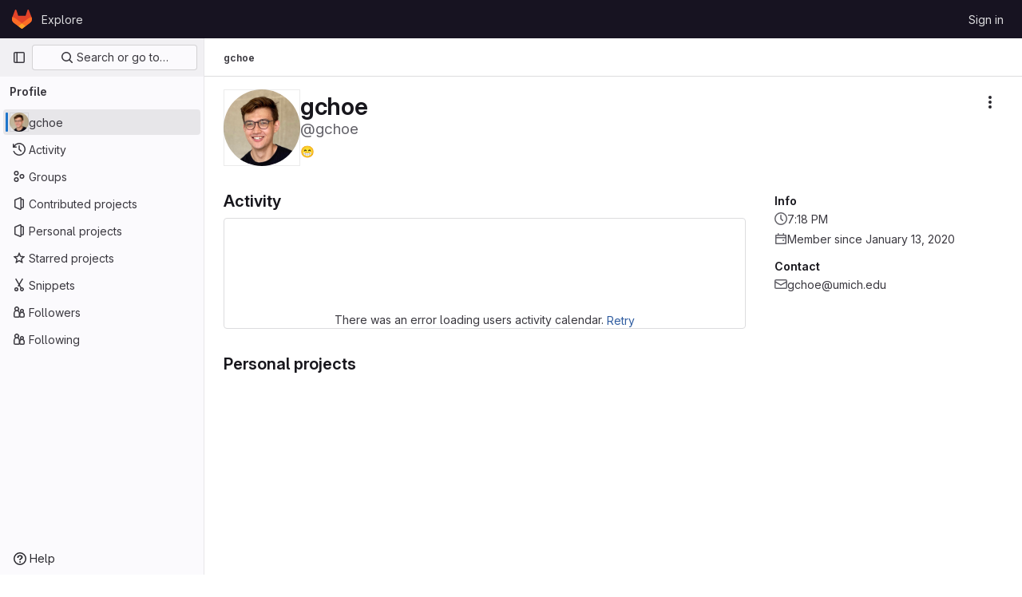

--- FILE ---
content_type: text/css; charset=utf-8
request_url: https://gitlab.eecs.umich.edu/assets/page_bundles/profile-c6899ac487e971160c3e63d6abd0bf2f876f35b54711830ef196898ff72effc0.css
body_size: 1213
content:
@keyframes blinking-dot{0%{opacity:1}25%{opacity:.4}75%{opacity:.4}100%{opacity:1}0%{opacity:1}25%{opacity:.4}75%{opacity:.4}100%{opacity:1}}.edit-user .emoji-menu-toggle-button{line-height:1;padding:0;min-width:16px}.edit-user .emoji-menu-toggle-button .award-control-icon-positive,.edit-user .emoji-menu-toggle-button .award-control-icon-super-positive{position:absolute;top:0;left:0;opacity:0}.edit-user .emoji-menu-toggle-button:hover .award-control-icon-neutral,.edit-user .emoji-menu-toggle-button.is-active .award-control-icon-neutral{opacity:0}.edit-user .emoji-menu-toggle-button:hover .award-control-icon-positive,.edit-user .emoji-menu-toggle-button.is-active .award-control-icon-positive{opacity:1}.edit-user .emoji-menu-toggle-button.is-active .award-control-icon-positive{opacity:0}.edit-user .emoji-menu-toggle-button.is-active .award-control-icon-super-positive{opacity:1}@media(max-width: 767.98px){.edit-user .input-lg{max-width:100%}}.modal-profile-crop .modal-dialog{width:380px}@media(max-width: 575.98px){.modal-profile-crop .modal-dialog{width:auto}}.modal-profile-crop .profile-crop-image-container{height:300px;margin:0 auto}.calendar-help{max-width:864px}.user-profile-activity:not(:last-child)::before{content:"";position:absolute;width:2px;left:10px;top:16px;height:calc(100% - 16px);height:100%;background-color:var(--gl-background-color-strong, var(--gl-color-neutral-50, #ececef))}.profile-readme-wrapper .read-more-trigger{bottom:0;left:0;right:0}.user-calendar-activities{direction:ltr}.user-calendar-activities .str-truncated{max-width:70%}.user-contrib-text{font-size:11px;fill:var(--gl-text-color-subtle)}.user-profile{position:relative}@media(max-width: 991.98px){.user-profile{display:flex;flex-direction:column}.user-profile .user-profile-sidebar{order:-1;flex-basis:100%}}@media(min-width: 992px){.user-profile{display:grid;grid-template-columns:1fr;gap:2rem}.user-profile .profile-header{position:sticky;top:calc(calc(var(--header-height) + calc(var(--system-header-height) + var(--performance-bar-height))) + var(--top-bar-height));height:calc(100vh - calc(calc(var(--header-height) + calc(var(--system-header-height) + var(--performance-bar-height))) + var(--top-bar-height)) - var(--system-footer-height));padding-left:.25rem}}.user-profile .activities-block .gl-label-scoped{--label-inset-border: inset 0 0 0 1px currentColor}.key-created-at{line-height:42px}@media(min-width: 576px){.key-list-item .key-list-item-info{float:left}}.ssh-keys-list .expires,.ssh-keys-list .key-created-at{line-height:32px}.subkeys-list{margin:5px 0;padding:0;list-style:none}.subkeys-list>li{padding:10px 0;border-bottom-style:solid;border-bottom-color:var(--gl-border-color-default);border-bottom-width:1px;border-bottom-color:var(--gl-border-color-subtle, var(--gl-color-neutral-50, #ececef));display:block;margin:0}.subkeys-list>li::after{display:block;clear:both;content:""}.subkeys-list>li:last-child{border-bottom:0}.subkeys-list>li.active{background-color:var(--gl-background-color-subtle, var(--gl-color-neutral-10, #fbfafd))}.subkeys-list>li.active a{font-weight:600}.subkeys-list>li.hide{display:none}.subkeys-list>li.light a{color:var(--gl-text-color-default, var(--gl-color-neutral-800, #3a383f))}.subkeys-list li{padding:3px 0;border:0}.user-profile-with-sidebar{z-index:2}@media(min-width: 992px){.user-profile-with-sidebar{display:grid;grid-template-columns:1fr 290px;gap:2rem}}.user-profile-sidebar,.user-profile-content{min-width:1px}.provider-btn-group{display:inline-block;margin-right:10px;margin-bottom:10px;border-radius:3px;border-style:solid;border-color:var(--gl-border-color-default);border-width:1px}.provider-btn-group:last-child{margin-right:0;margin-bottom:0}.social-provider-btn-image>img{width:16px;vertical-align:inherit}.provider-btn-image{display:inline-block;padding:5px 10px;border-right-style:solid;border-right-color:var(--gl-border-color-default);border-right-width:1px;border-right-color:var(--gl-border-color-default, var(--gl-color-neutral-100, #dcdcde))}.provider-btn-image>img{width:20px}.provider-btn{display:inline-block;padding:5px 10px;margin-left:-3px;line-height:22px;background-color:var(--gl-background-color-subtle, var(--gl-color-neutral-10, #fbfafd))}.user-activity-content,.user-calendar-activities{position:relative}.user-activity-content .system-note-image,.user-calendar-activities .system-note-image{display:flex;justify-content:center;align-items:center;top:14px;width:22px;height:22px}.user-activity-content .system-note-image svg,.user-calendar-activities .system-note-image svg{fill:var(--gl-status-neutral-icon-color) !important}


--- FILE ---
content_type: text/javascript; charset=utf-8
request_url: https://gitlab.eecs.umich.edu/assets/webpack/commons-pages.projects.snippets.edit-pages.projects.snippets.new-pages.projects.snippets.show-pages.-2593b60a.791b3682.chunk.js
body_size: 20404
content:
(this.webpackJsonp=this.webpackJsonp||[]).push([[62,54],{"3CjL":function(t,e,n){var i=n("6+df"),r=n("3ftC");t.exports=function(t,e,n){return void 0===n&&(n=e,e=void 0),void 0!==n&&(n=(n=r(n))==n?n:0),void 0!==e&&(e=(e=r(e))==e?e:0),i(r(t),e,n)}},"6+df":function(t,e){t.exports=function(t,e,n){return t==t&&(void 0!==n&&(t=t<=n?t:n),void 0!==e&&(t=t>=e?t:e)),t}},HO44:function(t,e,n){"use strict";n.d(e,"a",(function(){return c})),n.d(e,"b",(function(){return a}));var i=n("9k56"),r=n("jIK5"),o=n("gZSI"),s=n("hII5"),l=n("idLb");const a=Object(s.c)({state:Object(s.b)(r.g,null)},"formState"),c=Object(i.c)({props:a,computed:{computedState(){return Object(o.b)(this.state)?this.state:null},stateClass(){const t=this.computedState;return!0===t?"is-valid":!1===t?"is-invalid":null},computedAriaInvalid(){const t=Object(l.a)(this).ariaInvalid;return!0===t||"true"===t||""===t||!1===this.computedState?"true":t}}})},KnFb:function(t,e,n){"use strict";n.d(e,"a",(function(){return a}));const i=new Map,r=new Set;let o=null;const s=t=>{i.forEach((e,n)=>{let{callback:i,eventTypes:r}=e;const s="click"===t.type&&o||t;if(!n.contains(s.target)&&r.includes(t.type))try{i(t)}catch(t){0}}),"click"===t.type&&(o=null)},l=t=>{o=t};const a={bind:(t,e)=>{const{callback:n,eventTypes:a}=function(t){let{arg:e,value:n,modifiers:i}=t;const r=Object.keys(i);return{callback:n,eventTypes:r.length>0?r:["click"]}}(e);i.has(t)||(i.set(t,{callback:n,eventTypes:a}),(t=>{t.forEach(t=>{r.has(t)||("click"===t&&document.addEventListener("mousedown",l),document.addEventListener(t,s,{capture:!0}),r.add(t))}),o=null})(a))},unbind:t=>{const e=i.get(t);var n;e&&(i.delete(t),(n=e.eventTypes).forEach(t=>{r.has(t)&&[...i.values()].every(e=>{let{eventTypes:n}=e;return!n.includes(t)})&&(document.removeEventListener(t,s),r.delete(t))}),n.includes("click")&&!r.has("click")&&document.removeEventListener("mousedown",l))}}},N50s:function(t,e,n){"use strict";n.d(e,"a",(function(){return u}));var i=n("Q33P"),r=n.n(i),o=n("XBTk"),s=n("4lAS"),l=n("Pyw5"),a=n.n(l);const c={name:"GlDrawer",components:{GlButton:s.a},props:{open:{type:Boolean,required:!0},headerHeight:{type:String,required:!1,default:""},headerSticky:{type:Boolean,required:!1,default:!1},zIndex:{type:Number,required:!1,default:o.J},variant:{type:String,required:!1,default:o.u.default,validator:t=>Object.keys(o.u).includes(t)}},computed:{positionFromTop(){return r()(this.headerHeight)?0:this.headerHeight},drawerStyles(){const t={top:this.positionFromTop,zIndex:this.zIndex};return this.positionFromTop&&(t.maxHeight=`calc(100vh - ${this.positionFromTop})`),t},drawerHeaderStyles(){return{zIndex:this.headerSticky?o.J:null}},shouldRenderFooter(){return Boolean(this.$slots.footer)},variantClass(){return"gl-drawer-"+this.variant}},watch:{open:{immediate:!0,handler(t){t?document.addEventListener("keydown",this.handleEscape):document.removeEventListener("keydown",this.handleEscape)}}},beforeDestroy(){document.removeEventListener("keydown",this.handleEscape)},methods:{emitOpened(){this.$emit("opened")},handleEscape(t){this.open&&27===t.keyCode&&this.$emit("close")}}};const u=a()({render:function(){var t=this,e=t.$createElement,n=t._self._c||e;return n("transition",{attrs:{name:"gl-drawer"},on:{"after-enter":t.emitOpened}},[t.open?n("aside",{staticClass:"gl-drawer",class:t.variantClass,style:t.drawerStyles},[n("div",{staticClass:"gl-drawer-header",class:{"gl-drawer-header-sticky":t.headerSticky},style:t.drawerHeaderStyles},[n("div",{staticClass:"gl-drawer-title"},[t._t("title"),t._v(" "),n("gl-button",{staticClass:"gl-drawer-close-button",attrs:{category:"tertiary",size:"small",icon:"close","aria-label":"Close drawer"},on:{click:function(e){return t.$emit("close")}}})],2),t._v(" "),t._t("header")],2),t._v(" "),n("div",{staticClass:"gl-drawer-body",class:{"gl-drawer-body-scrim":!t.shouldRenderFooter}},[t._t("default")],2),t._v(" "),t.shouldRenderFooter?n("div",{staticClass:"gl-drawer-footer gl-drawer-footer-sticky",class:{"gl-drawer-body-scrim-on-footer":t.shouldRenderFooter},style:{zIndex:t.zIndex}},[t._t("footer")],2):t._e()]):t._e()])},staticRenderFns:[]},void 0,c,void 0,!1,void 0,!1,void 0,void 0,void 0)},PrLL:function(t,e,n){"use strict";n.d(e,"a",(function(){return w}));var i=n("XCkn"),r=n.n(i),o=n("o4PY"),s=n.n(o),l=n("6hmS"),a=n.n(l),c=n("NDsS"),u=n.n(c),d=n("rhmX"),f=n.n(d),h=n("/CIc"),p=n("Qog8"),g=n("oTzT"),b=n("XBTk"),m=n("Pyw5");const y=["text","password","email","number","url","tel","search","range","color","date","time","datetime","datetime-local","month","week"];const v={name:"GlFormInput",model:{prop:"value",event:"input"},props:{value:{type:[Number,String],required:!1,default:""},type:{type:String,required:!1,default:"text",validator:t=>y.includes(t)},width:{type:[String,Object],required:!1,default:null,validator:t=>(r()(t)?Object.values(t):[t]).every(t=>Object.values(b.A).includes(t))},id:{type:String,required:!1,default:void 0},autofocus:{type:Boolean,required:!1,default:!1},disabled:{type:Boolean,required:!1,default:!1},form:{type:String,required:!1,default:void 0},name:{type:String,required:!1,default:void 0},required:{type:Boolean,required:!1,default:!1},state:{type:Boolean,required:!1,default:null},placeholder:{type:String,required:!1,default:void 0},ariaInvalid:{type:[Boolean,String],required:!1,default:!1},autocomplete:{type:String,required:!1,default:void 0},debounce:{type:[Number,String],required:!1,default:void 0},formatter:{type:Function,required:!1,default:void 0},lazy:{type:Boolean,required:!1,default:!1},lazyFormatter:{type:Boolean,required:!1,default:!1},number:{type:Boolean,required:!1,default:!1},plaintext:{type:Boolean,required:!1,default:!1},readonly:{type:Boolean,required:!1,default:!1},trim:{type:Boolean,required:!1,default:!1},list:{type:String,required:!1,default:void 0},max:{type:[Number,String],required:!1,default:void 0},min:{type:[Number,String],required:!1,default:void 0},step:{type:[Number,String],required:!1,default:void 0}},data(){return{localValue:f()(this.value),vModelValue:this.modifyValue(this.value),localId:null}},computed:{computedId(){return this.id||this.localId},localType(){const{type:t}=this;return y.includes(t)?t:"text"},computedAriaInvalid(){const{ariaInvalid:t}=this;return!0===t||"true"===t||""===t||!1===this.computedState?"true":t},computedAttrs(){const{localType:t,name:e,form:n,disabled:i,placeholder:r,required:o,min:s,max:l,step:a}=this;return{id:this.computedId,name:e,form:n,type:t,disabled:i,placeholder:r,required:o,autocomplete:this.autocomplete||null,readonly:this.readonly||this.plaintext,min:s,max:l,step:a,list:"password"!==t?this.list:null,"aria-required":o?"true":null,"aria-invalid":this.computedAriaInvalid}},computedState(){return a()(this.state)?this.state:null},stateClass(){return!0===this.computedState?"is-valid":!1===this.computedState?"is-invalid":null},widthClasses(){if(null===this.width)return[];if(r()(this.width)){const{default:t,...e}=this.width;return[...t?["gl-form-input-"+t]:[],...Object.entries(e).map(t=>{let[e,n]=t;return`gl-${e}-form-input-${n}`})]}return["gl-form-input-"+this.width]},computedClass(){const{plaintext:t,type:e}=this,n="range"===e,i="color"===e;return[...this.widthClasses,{"custom-range":n,"form-control-plaintext":t&&!n&&!i,"form-control":i||!t&&!n},this.stateClass]},computedListeners(){return{...this.$listeners,input:this.onInput,change:this.onChange,blur:this.onBlur}},computedDebounce(){return Math.max(u()(this.debounce),0)},hasFormatter(){return"function"==typeof this.formatter},noWheel(){return"number"===this.type},selectionStart:{cache:!1,get(){return this.$refs.input.selectionStart},set(t){this.$refs.input.selectionStart=t}},selectionEnd:{cache:!1,get(){return this.$refs.input.selectionEnd},set(t){this.$refs.input.selectionEnd=t}},selectionDirection:{cache:!1,get(){return this.$refs.input.selectionDirection},set(t){this.$refs.input.selectionDirection=t}},validity:{cache:!1,get(){return this.$refs.input.validity}},validationMessage:{cache:!1,get(){return this.$refs.input.validationMessage}},willValidate:{cache:!1,get(){return this.$refs.input.willValidate}}},watch:{value(t){const e=f()(t),n=this.modifyValue(t);e===this.localValue&&n===this.vModelValue||(this.clearDebounce(),this.localValue=e,this.vModelValue=n)},noWheel(t){this.setWheelStopper(t)}},created(){this.$_inputDebounceTimer=null},mounted(){this.setWheelStopper(this.noWheel),this.handleAutofocus(),this.$nextTick(()=>{this.localId=s()("gl-form-input-")})},deactivated(){this.setWheelStopper(!1)},activated(){this.setWheelStopper(this.noWheel),this.handleAutofocus()},beforeDestroy(){this.setWheelStopper(!1),this.clearDebounce()},methods:{focus(){var t;this.disabled||(null===(t=this.$refs.input)||void 0===t||t.focus())},blur(){var t;this.disabled||(null===(t=this.$refs.input)||void 0===t||t.blur())},clearDebounce(){clearTimeout(this.$_inputDebounceTimer),this.$_inputDebounceTimer=null},formatValue(t,e){let n=arguments.length>2&&void 0!==arguments[2]&&arguments[2],i=f()(t);return!this.hasFormatter||this.lazyFormatter&&!n||(i=this.formatter(t,e)),i},modifyValue(t){let e=f()(t);return this.trim&&(e=e.trim()),this.number&&(e=Object(h.e)(e,e)),e},updateValue(t){let e=arguments.length>1&&void 0!==arguments[1]&&arguments[1];const{lazy:n}=this;if(n&&!e)return;this.clearDebounce();const i=()=>{const e=this.modifyValue(t);if(e!==this.vModelValue)this.vModelValue=e,this.$emit("input",e);else if(this.hasFormatter){const t=this.$refs.input;t&&e!==t.value&&(t.value=e)}},r=this.computedDebounce;r>0&&!n&&!e?this.$_inputDebounceTimer=setTimeout(i,r):i()},onInput(t){if(t.target.composing)return;const{value:e}=t.target,n=this.formatValue(e,t);!1===n||t.defaultPrevented?Object(p.k)(t,{propagation:!1}):(this.localValue=n,this.updateValue(n),this.$emit("update",n))},onChange(t){const{value:e}=t.target,n=this.formatValue(e,t);!1===n||t.defaultPrevented?Object(p.k)(t,{propagation:!1}):(this.localValue=n,this.updateValue(n,!0),this.$emit("change",n))},onBlur(t){const{value:e}=t.target,n=this.formatValue(e,t,!0);!1!==n&&(this.localValue=f()(this.modifyValue(n)),this.updateValue(n,!0)),this.$emit("blur",t)},setWheelStopper(t){const{input:e}=this.$refs;t?(e.addEventListener("focus",this.onWheelFocus),e.addEventListener("blur",this.onWheelBlur)):(e.removeEventListener("focus",this.onWheelFocus),e.removeEventListener("blur",this.onWheelBlur),document.removeEventListener("wheel",this.stopWheel))},onWheelFocus(){document.addEventListener("wheel",this.stopWheel)},onWheelBlur(){document.removeEventListener("wheel",this.stopWheel)},stopWheel(t){Object(p.k)(t,{propagation:!1}),this.blur()},handleAutofocus(){this.$nextTick(()=>{window.requestAnimationFrame(()=>{this.autofocus&&Object(g.u)(this.$refs.input)&&this.focus()})})},select(){for(var t=arguments.length,e=new Array(t),n=0;n<t;n++)e[n]=arguments[n];this.$refs.input.select(e)},setSelectionRange(){for(var t=arguments.length,e=new Array(t),n=0;n<t;n++)e[n]=arguments[n];this.$refs.input.setSelectionRange(e)},setRangeText(){for(var t=arguments.length,e=new Array(t),n=0;n<t;n++)e[n]=arguments[n];this.$refs.input.setRangeText(e)},setCustomValidity(){for(var t=arguments.length,e=new Array(t),n=0;n<t;n++)e[n]=arguments[n];return this.$refs.input.setCustomValidity(e)},checkValidity(){for(var t=arguments.length,e=new Array(t),n=0;n<t;n++)e[n]=arguments[n];return this.$refs.input.checkValidity(e)},reportValidity(){for(var t=arguments.length,e=new Array(t),n=0;n<t;n++)e[n]=arguments[n];return this.$refs.input.reportValidity(e)}}};const w=n.n(m)()({render:function(){var t=this.$createElement;return(this._self._c||t)("input",this._g(this._b({ref:"input",staticClass:"gl-form-input",class:this.computedClass,domProps:{value:this.localValue}},"input",this.computedAttrs,!1),this.computedListeners))},staticRenderFns:[]},void 0,v,void 0,!1,void 0,!1,void 0,void 0,void 0)},Vz8y:function(t,e,n){"use strict";function i(){return"undefined"!=typeof window}function r(t){return l(t)?(t.nodeName||"").toLowerCase():"#document"}function o(t){var e;return(null==t||null==(e=t.ownerDocument)?void 0:e.defaultView)||window}function s(t){var e;return null==(e=(l(t)?t.ownerDocument:t.document)||window.document)?void 0:e.documentElement}function l(t){return!!i()&&(t instanceof Node||t instanceof o(t).Node)}function a(t){return!!i()&&(t instanceof Element||t instanceof o(t).Element)}function c(t){return!!i()&&(t instanceof HTMLElement||t instanceof o(t).HTMLElement)}function u(t){return!(!i()||"undefined"==typeof ShadowRoot)&&(t instanceof ShadowRoot||t instanceof o(t).ShadowRoot)}n.d(e,"a",(function(){return T})),n.d(e,"b",(function(){return O})),n.d(e,"c",(function(){return s})),n.d(e,"d",(function(){return $})),n.d(e,"e",(function(){return r})),n.d(e,"f",(function(){return C})),n.d(e,"g",(function(){return A})),n.d(e,"h",(function(){return k})),n.d(e,"i",(function(){return o})),n.d(e,"j",(function(){return w})),n.d(e,"k",(function(){return a})),n.d(e,"l",(function(){return c})),n.d(e,"m",(function(){return S})),n.d(e,"n",(function(){return f})),n.d(e,"o",(function(){return p})),n.d(e,"p",(function(){return b})),n.d(e,"q",(function(){return j}));const d=new Set(["inline","contents"]);function f(t){const{overflow:e,overflowX:n,overflowY:i,display:r}=T(t);return/auto|scroll|overlay|hidden|clip/.test(e+i+n)&&!d.has(r)}const h=new Set(["table","td","th"]);function p(t){return h.has(r(t))}const g=[":popover-open",":modal"];function b(t){return g.some(e=>{try{return t.matches(e)}catch(t){return!1}})}const m=["transform","translate","scale","rotate","perspective"],y=["transform","translate","scale","rotate","perspective","filter"],v=["paint","layout","strict","content"];function w(t){const e=j(),n=a(t)?T(t):t;return m.some(t=>!!n[t]&&"none"!==n[t])||!!n.containerType&&"normal"!==n.containerType||!e&&!!n.backdropFilter&&"none"!==n.backdropFilter||!e&&!!n.filter&&"none"!==n.filter||y.some(t=>(n.willChange||"").includes(t))||v.some(t=>(n.contain||"").includes(t))}function O(t){let e=k(t);for(;c(e)&&!S(e);){if(w(e))return e;if(b(e))return null;e=k(e)}return null}function j(){return!("undefined"==typeof CSS||!CSS.supports)&&CSS.supports("-webkit-backdrop-filter","none")}const x=new Set(["html","body","#document"]);function S(t){return x.has(r(t))}function T(t){return o(t).getComputedStyle(t)}function C(t){return a(t)?{scrollLeft:t.scrollLeft,scrollTop:t.scrollTop}:{scrollLeft:t.scrollX,scrollTop:t.scrollY}}function k(t){if("html"===r(t))return t;const e=t.assignedSlot||t.parentNode||u(t)&&t.host||s(t);return u(e)?e.host:e}function A(t,e,n){var i;void 0===e&&(e=[]),void 0===n&&(n=!0);const r=function t(e){const n=k(e);return S(n)?e.ownerDocument?e.ownerDocument.body:e.body:c(n)&&f(n)?n:t(n)}(t),s=r===(null==(i=t.ownerDocument)?void 0:i.body),l=o(r);if(s){const t=$(l);return e.concat(l,l.visualViewport||[],f(r)?r:[],t&&n?A(t):[])}return e.concat(r,A(r,[],n))}function $(t){return t.parent&&Object.getPrototypeOf(t.parent)?t.frameElement:null}},WrwP:function(t,e,n){"use strict";n.r(e),n.d(e,"getOverflowAncestors",(function(){return F.g})),n.d(e,"arrow",(function(){return ut})),n.d(e,"autoPlacement",(function(){return ot})),n.d(e,"autoUpdate",(function(){return nt})),n.d(e,"computePosition",(function(){return ht})),n.d(e,"detectOverflow",(function(){return it})),n.d(e,"flip",(function(){return lt})),n.d(e,"hide",(function(){return ct})),n.d(e,"inline",(function(){return dt})),n.d(e,"limitShift",(function(){return ft})),n.d(e,"offset",(function(){return rt})),n.d(e,"platform",(function(){return tt})),n.d(e,"shift",(function(){return st})),n.d(e,"size",(function(){return at}));const i=["top","right","bottom","left"],r=["start","end"],o=i.reduce((t,e)=>t.concat(e,e+"-"+r[0],e+"-"+r[1]),[]),s=Math.min,l=Math.max,a=Math.round,c=Math.floor,u=t=>({x:t,y:t}),d={left:"right",right:"left",bottom:"top",top:"bottom"},f={start:"end",end:"start"};function h(t,e,n){return l(t,s(e,n))}function p(t,e){return"function"==typeof t?t(e):t}function g(t){return t.split("-")[0]}function b(t){return t.split("-")[1]}function m(t){return"x"===t?"y":"x"}function y(t){return"y"===t?"height":"width"}const v=new Set(["top","bottom"]);function w(t){return v.has(g(t))?"y":"x"}function O(t){return m(w(t))}function j(t,e,n){void 0===n&&(n=!1);const i=b(t),r=O(t),o=y(r);let s="x"===r?i===(n?"end":"start")?"right":"left":"start"===i?"bottom":"top";return e.reference[o]>e.floating[o]&&(s=$(s)),[s,$(s)]}function x(t){return t.replace(/start|end/g,t=>f[t])}const S=["left","right"],T=["right","left"],C=["top","bottom"],k=["bottom","top"];function A(t,e,n,i){const r=b(t);let o=function(t,e,n){switch(t){case"top":case"bottom":return n?e?T:S:e?S:T;case"left":case"right":return e?C:k;default:return[]}}(g(t),"start"===n,i);return r&&(o=o.map(t=>t+"-"+r),e&&(o=o.concat(o.map(x)))),o}function $(t){return t.replace(/left|right|bottom|top/g,t=>d[t])}function B(t){return"number"!=typeof t?function(t){return{top:0,right:0,bottom:0,left:0,...t}}(t):{top:t,right:t,bottom:t,left:t}}function D(t){const{x:e,y:n,width:i,height:r}=t;return{width:i,height:r,top:n,left:e,right:e+i,bottom:n+r,x:e,y:n}}function L(t,e,n){let{reference:i,floating:r}=t;const o=w(e),s=O(e),l=y(s),a=g(e),c="y"===o,u=i.x+i.width/2-r.width/2,d=i.y+i.height/2-r.height/2,f=i[l]/2-r[l]/2;let h;switch(a){case"top":h={x:u,y:i.y-r.height};break;case"bottom":h={x:u,y:i.y+i.height};break;case"right":h={x:i.x+i.width,y:d};break;case"left":h={x:i.x-r.width,y:d};break;default:h={x:i.x,y:i.y}}switch(b(e)){case"start":h[s]-=f*(n&&c?-1:1);break;case"end":h[s]+=f*(n&&c?-1:1)}return h}async function _(t,e){var n;void 0===e&&(e={});const{x:i,y:r,platform:o,rects:s,elements:l,strategy:a}=t,{boundary:c="clippingAncestors",rootBoundary:u="viewport",elementContext:d="floating",altBoundary:f=!1,padding:h=0}=p(e,t),g=B(h),b=l[f?"floating"===d?"reference":"floating":d],m=D(await o.getClippingRect({element:null==(n=await(null==o.isElement?void 0:o.isElement(b)))||n?b:b.contextElement||await(null==o.getDocumentElement?void 0:o.getDocumentElement(l.floating)),boundary:c,rootBoundary:u,strategy:a})),y="floating"===d?{x:i,y:r,width:s.floating.width,height:s.floating.height}:s.reference,v=await(null==o.getOffsetParent?void 0:o.getOffsetParent(l.floating)),w=await(null==o.isElement?void 0:o.isElement(v))&&await(null==o.getScale?void 0:o.getScale(v))||{x:1,y:1},O=D(o.convertOffsetParentRelativeRectToViewportRelativeRect?await o.convertOffsetParentRelativeRectToViewportRelativeRect({elements:l,rect:y,offsetParent:v,strategy:a}):y);return{top:(m.top-O.top+g.top)/w.y,bottom:(O.bottom-m.bottom+g.bottom)/w.y,left:(m.left-O.left+g.left)/w.x,right:(O.right-m.right+g.right)/w.x}}function E(t,e){return{top:t.top-e.height,right:t.right-e.width,bottom:t.bottom-e.height,left:t.left-e.width}}function P(t){return i.some(e=>t[e]>=0)}function q(t){const e=s(...t.map(t=>t.left)),n=s(...t.map(t=>t.top));return{x:e,y:n,width:l(...t.map(t=>t.right))-e,height:l(...t.map(t=>t.bottom))-n}}const R=new Set(["left","top"]);var F=n("Vz8y");function I(t){const e=Object(F.a)(t);let n=parseFloat(e.width)||0,i=parseFloat(e.height)||0;const r=Object(F.l)(t),o=r?t.offsetWidth:n,s=r?t.offsetHeight:i,l=a(n)!==o||a(i)!==s;return l&&(n=o,i=s),{width:n,height:i,$:l}}function V(t){return Object(F.k)(t)?t:t.contextElement}function W(t){const e=V(t);if(!Object(F.l)(e))return u(1);const n=e.getBoundingClientRect(),{width:i,height:r,$:o}=I(e);let s=(o?a(n.width):n.width)/i,l=(o?a(n.height):n.height)/r;return s&&Number.isFinite(s)||(s=1),l&&Number.isFinite(l)||(l=1),{x:s,y:l}}const z=u(0);function H(t){const e=Object(F.i)(t);return Object(F.q)()&&e.visualViewport?{x:e.visualViewport.offsetLeft,y:e.visualViewport.offsetTop}:z}function N(t,e,n,i){void 0===e&&(e=!1),void 0===n&&(n=!1);const r=t.getBoundingClientRect(),o=V(t);let s=u(1);e&&(i?Object(F.k)(i)&&(s=W(i)):s=W(t));const l=function(t,e,n){return void 0===e&&(e=!1),!(!n||e&&n!==Object(F.i)(t))&&e}(o,n,i)?H(o):u(0);let a=(r.left+l.x)/s.x,c=(r.top+l.y)/s.y,d=r.width/s.x,f=r.height/s.y;if(o){const t=Object(F.i)(o),e=i&&Object(F.k)(i)?Object(F.i)(i):i;let n=t,r=Object(F.d)(n);for(;r&&i&&e!==n;){const t=W(r),e=r.getBoundingClientRect(),i=Object(F.a)(r),o=e.left+(r.clientLeft+parseFloat(i.paddingLeft))*t.x,s=e.top+(r.clientTop+parseFloat(i.paddingTop))*t.y;a*=t.x,c*=t.y,d*=t.x,f*=t.y,a+=o,c+=s,n=Object(F.i)(r),r=Object(F.d)(n)}}return D({width:d,height:f,x:a,y:c})}function M(t,e){const n=Object(F.f)(t).scrollLeft;return e?e.left+n:N(Object(F.c)(t)).left+n}function U(t,e,n){void 0===n&&(n=!1);const i=t.getBoundingClientRect();return{x:i.left+e.scrollLeft-(n?0:M(t,i)),y:i.top+e.scrollTop}}const G=new Set(["absolute","fixed"]);function K(t,e,n){let i;if("viewport"===e)i=function(t,e){const n=Object(F.i)(t),i=Object(F.c)(t),r=n.visualViewport;let o=i.clientWidth,s=i.clientHeight,l=0,a=0;if(r){o=r.width,s=r.height;const t=Object(F.q)();(!t||t&&"fixed"===e)&&(l=r.offsetLeft,a=r.offsetTop)}return{width:o,height:s,x:l,y:a}}(t,n);else if("document"===e)i=function(t){const e=Object(F.c)(t),n=Object(F.f)(t),i=t.ownerDocument.body,r=l(e.scrollWidth,e.clientWidth,i.scrollWidth,i.clientWidth),o=l(e.scrollHeight,e.clientHeight,i.scrollHeight,i.clientHeight);let s=-n.scrollLeft+M(t);const a=-n.scrollTop;return"rtl"===Object(F.a)(i).direction&&(s+=l(e.clientWidth,i.clientWidth)-r),{width:r,height:o,x:s,y:a}}(Object(F.c)(t));else if(Object(F.k)(e))i=function(t,e){const n=N(t,!0,"fixed"===e),i=n.top+t.clientTop,r=n.left+t.clientLeft,o=Object(F.l)(t)?W(t):u(1);return{width:t.clientWidth*o.x,height:t.clientHeight*o.y,x:r*o.x,y:i*o.y}}(e,n);else{const n=H(t);i={x:e.x-n.x,y:e.y-n.y,width:e.width,height:e.height}}return D(i)}function X(t,e){const n=Object(F.h)(t);return!(n===e||!Object(F.k)(n)||Object(F.m)(n))&&("fixed"===Object(F.a)(n).position||X(n,e))}function Y(t,e,n){const i=Object(F.l)(e),r=Object(F.c)(e),o="fixed"===n,s=N(t,!0,o,e);let l={scrollLeft:0,scrollTop:0};const a=u(0);function c(){a.x=M(r)}if(i||!i&&!o)if(("body"!==Object(F.e)(e)||Object(F.n)(r))&&(l=Object(F.f)(e)),i){const t=N(e,!0,o,e);a.x=t.x+e.clientLeft,a.y=t.y+e.clientTop}else r&&c();o&&!i&&r&&c();const d=!r||i||o?u(0):U(r,l);return{x:s.left+l.scrollLeft-a.x-d.x,y:s.top+l.scrollTop-a.y-d.y,width:s.width,height:s.height}}function J(t){return"static"===Object(F.a)(t).position}function Q(t,e){if(!Object(F.l)(t)||"fixed"===Object(F.a)(t).position)return null;if(e)return e(t);let n=t.offsetParent;return Object(F.c)(t)===n&&(n=n.ownerDocument.body),n}function Z(t,e){const n=Object(F.i)(t);if(Object(F.p)(t))return n;if(!Object(F.l)(t)){let e=Object(F.h)(t);for(;e&&!Object(F.m)(e);){if(Object(F.k)(e)&&!J(e))return e;e=Object(F.h)(e)}return n}let i=Q(t,e);for(;i&&Object(F.o)(i)&&J(i);)i=Q(i,e);return i&&Object(F.m)(i)&&J(i)&&!Object(F.j)(i)?n:i||Object(F.b)(t)||n}const tt={convertOffsetParentRelativeRectToViewportRelativeRect:function(t){let{elements:e,rect:n,offsetParent:i,strategy:r}=t;const o="fixed"===r,s=Object(F.c)(i),l=!!e&&Object(F.p)(e.floating);if(i===s||l&&o)return n;let a={scrollLeft:0,scrollTop:0},c=u(1);const d=u(0),f=Object(F.l)(i);if((f||!f&&!o)&&(("body"!==Object(F.e)(i)||Object(F.n)(s))&&(a=Object(F.f)(i)),Object(F.l)(i))){const t=N(i);c=W(i),d.x=t.x+i.clientLeft,d.y=t.y+i.clientTop}const h=!s||f||o?u(0):U(s,a,!0);return{width:n.width*c.x,height:n.height*c.y,x:n.x*c.x-a.scrollLeft*c.x+d.x+h.x,y:n.y*c.y-a.scrollTop*c.y+d.y+h.y}},getDocumentElement:F.c,getClippingRect:function(t){let{element:e,boundary:n,rootBoundary:i,strategy:r}=t;const o=[..."clippingAncestors"===n?Object(F.p)(e)?[]:function(t,e){const n=e.get(t);if(n)return n;let i=Object(F.g)(t,[],!1).filter(t=>Object(F.k)(t)&&"body"!==Object(F.e)(t)),r=null;const o="fixed"===Object(F.a)(t).position;let s=o?Object(F.h)(t):t;for(;Object(F.k)(s)&&!Object(F.m)(s);){const e=Object(F.a)(s),n=Object(F.j)(s);n||"fixed"!==e.position||(r=null);(o?!n&&!r:!n&&"static"===e.position&&!!r&&G.has(r.position)||Object(F.n)(s)&&!n&&X(t,s))?i=i.filter(t=>t!==s):r=e,s=Object(F.h)(s)}return e.set(t,i),i}(e,this._c):[].concat(n),i],a=o[0],c=o.reduce((t,n)=>{const i=K(e,n,r);return t.top=l(i.top,t.top),t.right=s(i.right,t.right),t.bottom=s(i.bottom,t.bottom),t.left=l(i.left,t.left),t},K(e,a,r));return{width:c.right-c.left,height:c.bottom-c.top,x:c.left,y:c.top}},getOffsetParent:Z,getElementRects:async function(t){const e=this.getOffsetParent||Z,n=this.getDimensions,i=await n(t.floating);return{reference:Y(t.reference,await e(t.floating),t.strategy),floating:{x:0,y:0,width:i.width,height:i.height}}},getClientRects:function(t){return Array.from(t.getClientRects())},getDimensions:function(t){const{width:e,height:n}=I(t);return{width:e,height:n}},getScale:W,isElement:F.k,isRTL:function(t){return"rtl"===Object(F.a)(t).direction}};function et(t,e){return t.x===e.x&&t.y===e.y&&t.width===e.width&&t.height===e.height}function nt(t,e,n,i){void 0===i&&(i={});const{ancestorScroll:r=!0,ancestorResize:o=!0,elementResize:a="function"==typeof ResizeObserver,layoutShift:u="function"==typeof IntersectionObserver,animationFrame:d=!1}=i,f=V(t),h=r||o?[...f?Object(F.g)(f):[],...Object(F.g)(e)]:[];h.forEach(t=>{r&&t.addEventListener("scroll",n,{passive:!0}),o&&t.addEventListener("resize",n)});const p=f&&u?function(t,e){let n,i=null;const r=Object(F.c)(t);function o(){var t;clearTimeout(n),null==(t=i)||t.disconnect(),i=null}return function a(u,d){void 0===u&&(u=!1),void 0===d&&(d=1),o();const f=t.getBoundingClientRect(),{left:h,top:p,width:g,height:b}=f;if(u||e(),!g||!b)return;const m={rootMargin:-c(p)+"px "+-c(r.clientWidth-(h+g))+"px "+-c(r.clientHeight-(p+b))+"px "+-c(h)+"px",threshold:l(0,s(1,d))||1};let y=!0;function v(e){const i=e[0].intersectionRatio;if(i!==d){if(!y)return a();i?a(!1,i):n=setTimeout(()=>{a(!1,1e-7)},1e3)}1!==i||et(f,t.getBoundingClientRect())||a(),y=!1}try{i=new IntersectionObserver(v,{...m,root:r.ownerDocument})}catch(t){i=new IntersectionObserver(v,m)}i.observe(t)}(!0),o}(f,n):null;let g,b=-1,m=null;a&&(m=new ResizeObserver(t=>{let[i]=t;i&&i.target===f&&m&&(m.unobserve(e),cancelAnimationFrame(b),b=requestAnimationFrame(()=>{var t;null==(t=m)||t.observe(e)})),n()}),f&&!d&&m.observe(f),m.observe(e));let y=d?N(t):null;return d&&function e(){const i=N(t);y&&!et(y,i)&&n();y=i,g=requestAnimationFrame(e)}(),n(),()=>{var t;h.forEach(t=>{r&&t.removeEventListener("scroll",n),o&&t.removeEventListener("resize",n)}),null==p||p(),null==(t=m)||t.disconnect(),m=null,d&&cancelAnimationFrame(g)}}const it=_,rt=function(t){return void 0===t&&(t=0),{name:"offset",options:t,async fn(e){var n,i;const{x:r,y:o,placement:s,middlewareData:l}=e,a=await async function(t,e){const{placement:n,platform:i,elements:r}=t,o=await(null==i.isRTL?void 0:i.isRTL(r.floating)),s=g(n),l=b(n),a="y"===w(n),c=R.has(s)?-1:1,u=o&&a?-1:1,d=p(e,t);let{mainAxis:f,crossAxis:h,alignmentAxis:m}="number"==typeof d?{mainAxis:d,crossAxis:0,alignmentAxis:null}:{mainAxis:d.mainAxis||0,crossAxis:d.crossAxis||0,alignmentAxis:d.alignmentAxis};return l&&"number"==typeof m&&(h="end"===l?-1*m:m),a?{x:h*u,y:f*c}:{x:f*c,y:h*u}}(e,t);return s===(null==(n=l.offset)?void 0:n.placement)&&null!=(i=l.arrow)&&i.alignmentOffset?{}:{x:r+a.x,y:o+a.y,data:{...a,placement:s}}}}},ot=function(t){return void 0===t&&(t={}),{name:"autoPlacement",options:t,async fn(e){var n,i,r;const{rects:s,middlewareData:l,placement:a,platform:c,elements:u}=e,{crossAxis:d=!1,alignment:f,allowedPlacements:h=o,autoAlignment:m=!0,...y}=p(t,e),v=void 0!==f||h===o?function(t,e,n){return(t?[...n.filter(e=>b(e)===t),...n.filter(e=>b(e)!==t)]:n.filter(t=>g(t)===t)).filter(n=>!t||(b(n)===t||!!e&&x(n)!==n))}(f||null,m,h):h,w=await _(e,y),O=(null==(n=l.autoPlacement)?void 0:n.index)||0,S=v[O];if(null==S)return{};const T=j(S,s,await(null==c.isRTL?void 0:c.isRTL(u.floating)));if(a!==S)return{reset:{placement:v[0]}};const C=[w[g(S)],w[T[0]],w[T[1]]],k=[...(null==(i=l.autoPlacement)?void 0:i.overflows)||[],{placement:S,overflows:C}],A=v[O+1];if(A)return{data:{index:O+1,overflows:k},reset:{placement:A}};const $=k.map(t=>{const e=b(t.placement);return[t.placement,e&&d?t.overflows.slice(0,2).reduce((t,e)=>t+e,0):t.overflows[0],t.overflows]}).sort((t,e)=>t[1]-e[1]),B=(null==(r=$.filter(t=>t[2].slice(0,b(t[0])?2:3).every(t=>t<=0))[0])?void 0:r[0])||$[0][0];return B!==a?{data:{index:O+1,overflows:k},reset:{placement:B}}:{}}}},st=function(t){return void 0===t&&(t={}),{name:"shift",options:t,async fn(e){const{x:n,y:i,placement:r}=e,{mainAxis:o=!0,crossAxis:s=!1,limiter:l={fn:t=>{let{x:e,y:n}=t;return{x:e,y:n}}},...a}=p(t,e),c={x:n,y:i},u=await _(e,a),d=w(g(r)),f=m(d);let b=c[f],y=c[d];if(o){const t="y"===f?"bottom":"right";b=h(b+u["y"===f?"top":"left"],b,b-u[t])}if(s){const t="y"===d?"bottom":"right";y=h(y+u["y"===d?"top":"left"],y,y-u[t])}const v=l.fn({...e,[f]:b,[d]:y});return{...v,data:{x:v.x-n,y:v.y-i,enabled:{[f]:o,[d]:s}}}}}},lt=function(t){return void 0===t&&(t={}),{name:"flip",options:t,async fn(e){var n,i;const{placement:r,middlewareData:o,rects:s,initialPlacement:l,platform:a,elements:c}=e,{mainAxis:u=!0,crossAxis:d=!0,fallbackPlacements:f,fallbackStrategy:h="bestFit",fallbackAxisSideDirection:b="none",flipAlignment:m=!0,...y}=p(t,e);if(null!=(n=o.arrow)&&n.alignmentOffset)return{};const v=g(r),O=w(l),S=g(l)===l,T=await(null==a.isRTL?void 0:a.isRTL(c.floating)),C=f||(S||!m?[$(l)]:function(t){const e=$(t);return[x(t),e,x(e)]}(l)),k="none"!==b;!f&&k&&C.push(...A(l,m,b,T));const B=[l,...C],D=await _(e,y),L=[];let E=(null==(i=o.flip)?void 0:i.overflows)||[];if(u&&L.push(D[v]),d){const t=j(r,s,T);L.push(D[t[0]],D[t[1]])}if(E=[...E,{placement:r,overflows:L}],!L.every(t=>t<=0)){var P,q;const t=((null==(P=o.flip)?void 0:P.index)||0)+1,e=B[t];if(e){if(!("alignment"===d&&O!==w(e))||E.every(t=>t.overflows[0]>0&&w(t.placement)===O))return{data:{index:t,overflows:E},reset:{placement:e}}}let n=null==(q=E.filter(t=>t.overflows[0]<=0).sort((t,e)=>t.overflows[1]-e.overflows[1])[0])?void 0:q.placement;if(!n)switch(h){case"bestFit":{var R;const t=null==(R=E.filter(t=>{if(k){const e=w(t.placement);return e===O||"y"===e}return!0}).map(t=>[t.placement,t.overflows.filter(t=>t>0).reduce((t,e)=>t+e,0)]).sort((t,e)=>t[1]-e[1])[0])?void 0:R[0];t&&(n=t);break}case"initialPlacement":n=l}if(r!==n)return{reset:{placement:n}}}return{}}}},at=function(t){return void 0===t&&(t={}),{name:"size",options:t,async fn(e){var n,i;const{placement:r,rects:o,platform:a,elements:c}=e,{apply:u=(()=>{}),...d}=p(t,e),f=await _(e,d),h=g(r),m=b(r),y="y"===w(r),{width:v,height:O}=o.floating;let j,x;"top"===h||"bottom"===h?(j=h,x=m===(await(null==a.isRTL?void 0:a.isRTL(c.floating))?"start":"end")?"left":"right"):(x=h,j="end"===m?"top":"bottom");const S=O-f.top-f.bottom,T=v-f.left-f.right,C=s(O-f[j],S),k=s(v-f[x],T),A=!e.middlewareData.shift;let $=C,B=k;if(null!=(n=e.middlewareData.shift)&&n.enabled.x&&(B=T),null!=(i=e.middlewareData.shift)&&i.enabled.y&&($=S),A&&!m){const t=l(f.left,0),e=l(f.right,0),n=l(f.top,0),i=l(f.bottom,0);y?B=v-2*(0!==t||0!==e?t+e:l(f.left,f.right)):$=O-2*(0!==n||0!==i?n+i:l(f.top,f.bottom))}await u({...e,availableWidth:B,availableHeight:$});const D=await a.getDimensions(c.floating);return v!==D.width||O!==D.height?{reset:{rects:!0}}:{}}}},ct=function(t){return void 0===t&&(t={}),{name:"hide",options:t,async fn(e){const{rects:n}=e,{strategy:i="referenceHidden",...r}=p(t,e);switch(i){case"referenceHidden":{const t=E(await _(e,{...r,elementContext:"reference"}),n.reference);return{data:{referenceHiddenOffsets:t,referenceHidden:P(t)}}}case"escaped":{const t=E(await _(e,{...r,altBoundary:!0}),n.floating);return{data:{escapedOffsets:t,escaped:P(t)}}}default:return{}}}}},ut=t=>({name:"arrow",options:t,async fn(e){const{x:n,y:i,placement:r,rects:o,platform:l,elements:a,middlewareData:c}=e,{element:u,padding:d=0}=p(t,e)||{};if(null==u)return{};const f=B(d),g={x:n,y:i},m=O(r),v=y(m),w=await l.getDimensions(u),j="y"===m,x=j?"top":"left",S=j?"bottom":"right",T=j?"clientHeight":"clientWidth",C=o.reference[v]+o.reference[m]-g[m]-o.floating[v],k=g[m]-o.reference[m],A=await(null==l.getOffsetParent?void 0:l.getOffsetParent(u));let $=A?A[T]:0;$&&await(null==l.isElement?void 0:l.isElement(A))||($=a.floating[T]||o.floating[v]);const D=C/2-k/2,L=$/2-w[v]/2-1,_=s(f[x],L),E=s(f[S],L),P=_,q=$-w[v]-E,R=$/2-w[v]/2+D,F=h(P,R,q),I=!c.arrow&&null!=b(r)&&R!==F&&o.reference[v]/2-(R<P?_:E)-w[v]/2<0,V=I?R<P?R-P:R-q:0;return{[m]:g[m]+V,data:{[m]:F,centerOffset:R-F-V,...I&&{alignmentOffset:V}},reset:I}}}),dt=function(t){return void 0===t&&(t={}),{name:"inline",options:t,async fn(e){const{placement:n,elements:i,rects:r,platform:o,strategy:a}=e,{padding:c=2,x:u,y:d}=p(t,e),f=Array.from(await(null==o.getClientRects?void 0:o.getClientRects(i.reference))||[]),h=function(t){const e=t.slice().sort((t,e)=>t.y-e.y),n=[];let i=null;for(let t=0;t<e.length;t++){const r=e[t];!i||r.y-i.y>i.height/2?n.push([r]):n[n.length-1].push(r),i=r}return n.map(t=>D(q(t)))}(f),b=D(q(f)),m=B(c);const y=await o.getElementRects({reference:{getBoundingClientRect:function(){if(2===h.length&&h[0].left>h[1].right&&null!=u&&null!=d)return h.find(t=>u>t.left-m.left&&u<t.right+m.right&&d>t.top-m.top&&d<t.bottom+m.bottom)||b;if(h.length>=2){if("y"===w(n)){const t=h[0],e=h[h.length-1],i="top"===g(n),r=t.top,o=e.bottom,s=i?t.left:e.left,l=i?t.right:e.right;return{top:r,bottom:o,left:s,right:l,width:l-s,height:o-r,x:s,y:r}}const t="left"===g(n),e=l(...h.map(t=>t.right)),i=s(...h.map(t=>t.left)),r=h.filter(n=>t?n.left===i:n.right===e),o=r[0].top,a=r[r.length-1].bottom;return{top:o,bottom:a,left:i,right:e,width:e-i,height:a-o,x:i,y:o}}return b}},floating:i.floating,strategy:a});return r.reference.x!==y.reference.x||r.reference.y!==y.reference.y||r.reference.width!==y.reference.width||r.reference.height!==y.reference.height?{reset:{rects:y}}:{}}}},ft=function(t){return void 0===t&&(t={}),{options:t,fn(e){const{x:n,y:i,placement:r,rects:o,middlewareData:s}=e,{offset:l=0,mainAxis:a=!0,crossAxis:c=!0}=p(t,e),u={x:n,y:i},d=w(r),f=m(d);let h=u[f],b=u[d];const y=p(l,e),v="number"==typeof y?{mainAxis:y,crossAxis:0}:{mainAxis:0,crossAxis:0,...y};if(a){const t="y"===f?"height":"width",e=o.reference[f]-o.floating[t]+v.mainAxis,n=o.reference[f]+o.reference[t]-v.mainAxis;h<e?h=e:h>n&&(h=n)}if(c){var O,j;const t="y"===f?"width":"height",e=R.has(g(r)),n=o.reference[d]-o.floating[t]+(e&&(null==(O=s.offset)?void 0:O[d])||0)+(e?0:v.crossAxis),i=o.reference[d]+o.reference[t]+(e?0:(null==(j=s.offset)?void 0:j[d])||0)-(e?v.crossAxis:0);b<n?b=n:b>i&&(b=i)}return{[f]:h,[d]:b}}}},ht=(t,e,n)=>{const i=new Map,r={platform:tt,...n},o={...r.platform,_c:i};return(async(t,e,n)=>{const{placement:i="bottom",strategy:r="absolute",middleware:o=[],platform:s}=n,l=o.filter(Boolean),a=await(null==s.isRTL?void 0:s.isRTL(e));let c=await s.getElementRects({reference:t,floating:e,strategy:r}),{x:u,y:d}=L(c,i,a),f=i,h={},p=0;for(let n=0;n<l.length;n++){const{name:o,fn:g}=l[n],{x:b,y:m,data:y,reset:v}=await g({x:u,y:d,initialPlacement:i,placement:f,strategy:r,middlewareData:h,rects:c,platform:s,elements:{reference:t,floating:e}});u=null!=b?b:u,d=null!=m?m:d,h={...h,[o]:{...h[o],...y}},v&&p<=50&&(p++,"object"==typeof v&&(v.placement&&(f=v.placement),v.rects&&(c=!0===v.rects?await s.getElementRects({reference:t,floating:e,strategy:r}):v.rects),({x:u,y:d}=L(c,f,a))),n=-1)}return{x:u,y:d,placement:f,strategy:r,middlewareData:h}})(t,e,{...r,platform:o})}},hc6m:function(t,e,n){"use strict";n.d(e,"l",(function(){return o})),n.d(e,"f",(function(){return s})),n.d(e,"k",(function(){return l})),n.d(e,"e",(function(){return a})),n.d(e,"a",(function(){return c})),n.d(e,"d",(function(){return u})),n.d(e,"c",(function(){return d})),n.d(e,"b",(function(){return f})),n.d(e,"j",(function(){return h})),n.d(e,"h",(function(){return p})),n.d(e,"g",(function(){return g})),n.d(e,"i",(function(){return b}));var i=n("/lV4"),r=n("HqXx");const o={[r.m]:{label:Object(i.a)("Private"),icon:"lock",description:Object(i.a)("The snippet is visible only to me."),description_project:Object(i.a)("The snippet is visible only to project members.")},[r.j]:{label:Object(i.a)("Internal"),icon:"shield",description:Object(i.a)("The snippet is visible to any logged in user except external users.")},[r.o]:{label:Object(i.a)("Public"),icon:"earth",description:Object(i.a)("The snippet can be accessed without any authentication."),description_project:Object(i.a)("The snippet can be accessed without any authentication. To embed snippets, a project must be public.")}},s=Object(i.a)("Can't create snippet: %{err}"),l=Object(i.a)("Can't update snippet: %{err}"),a=Object(i.a)("Can't fetch content for the blob: %{err}"),c="create",u="update",d="move",f="delete",h=10,p=Object(i.a)("Other visibility settings have been disabled by the administrator."),g=Object(i.a)("Visibility settings have been disabled by the administrator."),b=Object(i.i)("Snippets|Snippets are limited to %{total} files.")},l5WF:function(t,e,n){"use strict";n.d(e,"a",(function(){return U}));var i=n("lx39"),r=n.n(i),o=n("8Ei6"),s=n.n(o),l=n("3hkr"),a=n("Nzdf"),c=n("jIK5"),u=n("BIbq"),d=n("BBKf"),f=n("QiCN"),h=n("ou5p"),p=n("TnX6");const g=t=>"\\"+t;var b=n("oTzT"),m=n("I3xC"),y=n("gZSI"),v=n("KZ4l"),w=n("VuSA"),O=n("hII5"),j=n("HO44"),x=n("5TS0"),S=n("aBA8"),T=n("lgrP"),C=n("MdM2");const k=["auto","start","end","center","baseline","stretch"],A=Object(C.a)((t,e,n)=>{let i=t;if(!Object(y.o)(n)&&!1!==n)return e&&(i+="-"+e),"col"!==t||""!==n&&!0!==n?(i+="-"+n,Object(p.c)(i)):Object(p.c)(i)});let $=Object(w.c)(null);const B={name:l.c,functional:!0,get props(){return delete this.props,this.props=(()=>{const t=Object(h.a)().filter(m.a),e=t.reduce((t,e)=>(t[e]=Object(O.b)(c.h),t),Object(w.c)(null)),n=t.reduce((t,e)=>(t[Object(O.e)(e,"offset")]=Object(O.b)(c.m),t),Object(w.c)(null)),i=t.reduce((t,e)=>(t[Object(O.e)(e,"order")]=Object(O.b)(c.m),t),Object(w.c)(null));return $=Object(w.a)(Object(w.c)(null),{col:Object(w.h)(e),offset:Object(w.h)(n),order:Object(w.h)(i)}),Object(O.c)(Object(w.m)({...e,...n,...i,alignSelf:Object(O.b)(c.r,null,t=>Object(f.a)(k,t)),col:Object(O.b)(c.g,!1),cols:Object(O.b)(c.m),offset:Object(O.b)(c.m),order:Object(O.b)(c.m),tag:Object(O.b)(c.r,"div")}),l.c)})()},render(t,e){let{props:n,data:i,children:r}=e;const{cols:o,offset:s,order:l,alignSelf:a}=n,c=[];for(const t in $){const e=$[t];for(let i=0;i<e.length;i++){const r=A(t,e[i].replace(t,""),n[e[i]]);r&&c.push(r)}}const d=c.some(t=>u.c.test(t));return c.push({col:n.col||!d&&!o,["col-"+o]:o,["offset-"+s]:s,["order-"+l]:l,["align-self-"+a]:a}),t(n.tag,Object(T.a)(i,{class:c}),r)}};var D=n("9k56");const L=Object(O.c)({tag:Object(O.b)(c.r,"div")},l.r),_=Object(D.c)({name:l.r,functional:!0,props:L,render(t,e){let{props:n,data:i,children:r}=e;return t(n.tag,Object(T.a)(i,{staticClass:"form-row"}),r)}}),E=Object(O.c)({id:Object(O.b)(c.r),inline:Object(O.b)(c.g,!1),tag:Object(O.b)(c.r,"small"),textVariant:Object(O.b)(c.r,"muted")},l.v),P=Object(D.c)({name:l.v,functional:!0,props:E,render(t,e){let{props:n,data:i,children:r}=e;return t(n.tag,Object(T.a)(i,{class:{"form-text":!n.inline,["text-"+n.textVariant]:n.textVariant},attrs:{id:n.id}}),r)}}),q=Object(O.c)({ariaLive:Object(O.b)(c.r),forceShow:Object(O.b)(c.g,!1),id:Object(O.b)(c.r),role:Object(O.b)(c.r),state:Object(O.b)(c.g,null),tag:Object(O.b)(c.r,"div"),tooltip:Object(O.b)(c.g,!1)},l.o),R=Object(D.c)({name:l.o,functional:!0,props:q,render(t,e){let{props:n,data:i,children:r}=e;const{tooltip:o,ariaLive:s}=n,l=!0===n.forceShow||!1===n.state;return t(n.tag,Object(T.a)(i,{class:{"!gl-block":l,"invalid-feedback":!o,"invalid-tooltip":o},attrs:{id:n.id||null,role:n.role||null,"aria-live":s||null,"aria-atomic":s?"true":null}}),r)}}),F=Object(O.c)({ariaLive:Object(O.b)(c.r),forceShow:Object(O.b)(c.g,!1),id:Object(O.b)(c.r),role:Object(O.b)(c.r),state:Object(O.b)(c.g,null),tag:Object(O.b)(c.r,"div"),tooltip:Object(O.b)(c.g,!1)},l.x),I=Object(D.c)({name:l.x,functional:!0,props:F,render(t,e){let{props:n,data:i,children:r}=e;const{tooltip:o,ariaLive:s}=n,l=!0===n.forceShow||!0===n.state;return t(n.tag,Object(T.a)(i,{class:{"!gl-block":l,"valid-feedback":!o,"valid-tooltip":o},attrs:{id:n.id||null,role:n.role||null,"aria-live":s||null,"aria-atomic":s?"true":null}}),r)}}),V=["input","select","textarea"],W=V.map(t=>t+":not([disabled])").join(),z=[...V,"a","button","label"],H={name:l.n,mixins:[x.a,j.a,S.a],get props(){return delete this.props,this.props=Object(O.c)(Object(w.m)({...x.b,...j.b,...Object(h.a)().reduce((t,e)=>(t[Object(O.e)(e,"contentCols")]=Object(O.b)(c.h),t[Object(O.e)(e,"labelAlign")]=Object(O.b)(c.r),t[Object(O.e)(e,"labelCols")]=Object(O.b)(c.h),t),Object(w.c)(null)),description:Object(O.b)(c.r),disabled:Object(O.b)(c.g,!1),feedbackAriaLive:Object(O.b)(c.r,"assertive"),invalidFeedback:Object(O.b)(c.r),label:Object(O.b)(c.r),labelClass:Object(O.b)(c.e),labelFor:Object(O.b)(c.r),labelSize:Object(O.b)(c.r),labelSrOnly:Object(O.b)(c.g,!1),tooltip:Object(O.b)(c.g,!1),validFeedback:Object(O.b)(c.r),validated:Object(O.b)(c.g,!1)}),l.n)},data:()=>({ariaDescribedby:null}),computed:{contentColProps(){return this.getColProps(this.$props,"content")},labelAlignClasses(){return this.getAlignClasses(this.$props,"label")},labelColProps(){return this.getColProps(this.$props,"label")},isHorizontal(){return Object(w.h)(this.contentColProps).length>0||Object(w.h)(this.labelColProps).length>0}},watch:{ariaDescribedby(t,e){t!==e&&this.updateAriaDescribedby(t,e)}},mounted(){this.$nextTick(()=>{this.updateAriaDescribedby(this.ariaDescribedby)})},methods:{getAlignClasses:(t,e)=>Object(h.a)().reduce((n,i)=>{const r=t[Object(O.e)(i,e+"Align")]||null;return r&&n.push(["text",i,r].filter(m.a).join("-")),n},[]),getColProps:(t,e)=>Object(h.a)().reduce((n,i)=>{let r=t[Object(O.e)(i,e+"Cols")];return r=""===r||(r||!1),Object(y.b)(r)||"auto"===r||(r=Object(v.b)(r,0),r=r>0&&r),r&&(n[i||(Object(y.b)(r)?"col":"cols")]=r),n},{}),updateAriaDescribedby(t,e){const{labelFor:n}=this;if(a.e&&n){const i=Object(b.A)("#"+(t=>{const e=(t=Object(p.e)(t)).length,n=t.charCodeAt(0);return t.split("").reduce((i,r,o)=>{const s=t.charCodeAt(o);return 0===s?i+"�":127===s||s>=1&&s<=31||0===o&&s>=48&&s<=57||1===o&&s>=48&&s<=57&&45===n?i+g(s.toString(16)+" "):0===o&&45===s&&1===e?i+g(r):s>=128||45===s||95===s||s>=48&&s<=57||s>=65&&s<=90||s>=97&&s<=122?i+r:i+g(r)},"")})(n),this.$refs.content);if(i){const n="aria-describedby",r=(t||"").split(u.o),o=(e||"").split(u.o),s=(Object(b.h)(i,n)||"").split(u.o).filter(t=>!Object(f.a)(o,t)).concat(r).filter((t,e,n)=>n.indexOf(t)===e).filter(m.a).join(" ").trim();s?Object(b.C)(i,n,s):Object(b.w)(i,n)}}},onLegendClick(t){if(this.labelFor)return;const{target:e}=t,n=e?e.tagName:"";if(-1!==z.indexOf(n))return;const i=Object(b.B)(W,this.$refs.content).filter(b.u);1===i.length&&Object(b.d)(i[0])}},render(t){const{computedState:e,feedbackAriaLive:n,isHorizontal:i,labelFor:r,normalizeSlot:o,safeId:s,tooltip:l}=this,a=s(),c=!r;let u=t();const f=o(d.j)||this.label,h=f?s("_BV_label_"):null;if(f||i){const{labelSize:e,labelColProps:n}=this,o=c?"legend":"label";this.labelSrOnly?(f&&(u=t(o,{class:"gl-sr-only",attrs:{id:h,for:r||null}},[f])),u=t(i?B:"div",{props:i?n:{}},[u])):u=t(i?B:o,{on:c?{click:this.onLegendClick}:{},props:i?{...n,tag:o}:{},attrs:{id:h,for:r||null,tabindex:c?"-1":null},class:[c?"bv-no-focus-ring":"",i||c?"col-form-label":"",!i&&c?"!gl-pt-0":"",i||c?"":"!gl-block",e?"col-form-label-"+e:"",this.labelAlignClasses,this.labelClass]},[f])}let p=t();const g=o(d.i)||this.invalidFeedback,b=g?s("_BV_feedback_invalid_"):null;g&&(p=t(R,{props:{ariaLive:n,id:b,state:e,tooltip:l},attrs:{tabindex:g?"-1":null}},[g]));let y=t();const v=o(d.D)||this.validFeedback,w=v?s("_BV_feedback_valid_"):null;v&&(y=t(I,{props:{ariaLive:n,id:w,state:e,tooltip:l},attrs:{tabindex:v?"-1":null}},[v]));let O=t();const j=o(d.e)||this.description,x=j?s("_BV_description_"):null;j&&(O=t(P,{attrs:{id:x,tabindex:"-1"}},[j]));const S=this.ariaDescribedby=[x,!1===e?b:null,!0===e?w:null].filter(m.a).join(" ")||null,T=t(i?B:"div",{props:i?this.contentColProps:{},ref:"content"},[o(d.d,{ariaDescribedby:S,descriptionId:x,id:a,labelId:h})||t(),p,y,O]);return t(c?"fieldset":i?_:"div",{staticClass:"form-group",class:[{"was-validated":this.validated},this.stateClass],attrs:{id:a,disabled:c?this.disabled:null,role:c?null:"group","aria-invalid":this.computedAriaInvalid,"aria-labelledby":c&&i?h:null}},i&&c?[t(_,[u,T])]:[u,T])}};var N=n("Pyw5");const M={name:"GlFormGroup",components:{BFormGroup:H},inheritAttrs:!1,props:{labelClass:{type:[String,Array,Object],required:!1,default:null},labelDescription:{type:String,required:!1,default:""},optional:{type:Boolean,required:!1,default:!1},optionalText:{type:String,required:!1,default:"(optional)"}},computed:{actualLabelClass(){const{labelClass:t}=this;return r()(t)?t+" col-form-label":Array.isArray(t)?[...t,"col-form-label"]:s()(t)?{...t,"col-form-label":!0}:"col-form-label"},hasLabelDescription(){return Boolean(this.labelDescription||this.$slots["label-description"])}}};const U=n.n(N)()({render:function(){var t=this,e=t.$createElement,n=t._self._c||e;return n("b-form-group",t._b({staticClass:"gl-form-group",attrs:{"label-class":t.actualLabelClass},scopedSlots:t._u([{key:"label",fn:function(){return[t._t("label",(function(){return[t._v("\n      "+t._s(t.$attrs.label)+"\n      "),t.optional?n("span",{staticClass:"optional-label",attrs:{"data-testid":"optional-label"}},[t._v(t._s(t.optionalText))]):t._e()]})),t._v(" "),t.hasLabelDescription?n("div",{staticClass:"label-description",attrs:{"data-testid":"label-description"}},[t._t("label-description",(function(){return[t._v(t._s(t.labelDescription))]}))],2):t._e()]},proxy:!0},t._l(Object.keys(t.$slots),(function(e){return{key:e,fn:function(){return[t._t(e)]},proxy:!0}}))],null,!0)},"b-form-group",t.$attrs,!1))},staticRenderFns:[]},void 0,M,void 0,!1,void 0,!1,void 0,void 0,void 0)},onSc:function(t,e,n){"use strict";
/*! 
  * portal-vue © Thorsten Lünborg, 2019 
  * 
  * Version: 2.1.7
  * 
  * LICENCE: MIT 
  * 
  * https://github.com/linusborg/portal-vue
  * 
 */Object.defineProperty(e,"__esModule",{value:!0});var i,r=(i=n("ewH8"))&&"object"==typeof i&&"default"in i?i.default:i;function o(t){return(o="function"==typeof Symbol&&"symbol"==typeof Symbol.iterator?function(t){return typeof t}:function(t){return t&&"function"==typeof Symbol&&t.constructor===Symbol&&t!==Symbol.prototype?"symbol":typeof t})(t)}function s(t){return function(t){if(Array.isArray(t)){for(var e=0,n=new Array(t.length);e<t.length;e++)n[e]=t[e];return n}}(t)||function(t){if(Symbol.iterator in Object(t)||"[object Arguments]"===Object.prototype.toString.call(t))return Array.from(t)}(t)||function(){throw new TypeError("Invalid attempt to spread non-iterable instance")}()}var l="undefined"!=typeof window;function a(t,e){return e.reduce((function(e,n){return t.hasOwnProperty(n)&&(e[n]=t[n]),e}),{})}var c={},u={},d={},f=new(r.extend({data:function(){return{transports:c,targets:u,sources:d,trackInstances:l}},methods:{open:function(t){if(l){var e=t.to,n=t.from,i=t.passengers,s=t.order,a=void 0===s?1/0:s;if(e&&n&&i){var c,u={to:e,from:n,passengers:(c=i,Array.isArray(c)||"object"===o(c)?Object.freeze(c):c),order:a};-1===Object.keys(this.transports).indexOf(e)&&r.set(this.transports,e,[]);var d,f=this.$_getTransportIndex(u),h=this.transports[e].slice(0);-1===f?h.push(u):h[f]=u,this.transports[e]=(d=function(t,e){return t.order-e.order},h.map((function(t,e){return[e,t]})).sort((function(t,e){return d(t[1],e[1])||t[0]-e[0]})).map((function(t){return t[1]})))}}},close:function(t){var e=arguments.length>1&&void 0!==arguments[1]&&arguments[1],n=t.to,i=t.from;if(n&&(i||!1!==e)&&this.transports[n])if(e)this.transports[n]=[];else{var r=this.$_getTransportIndex(t);if(r>=0){var o=this.transports[n].slice(0);o.splice(r,1),this.transports[n]=o}}},registerTarget:function(t,e,n){l&&(this.trackInstances&&!n&&this.targets[t]&&console.warn("[portal-vue]: Target ".concat(t," already exists")),this.$set(this.targets,t,Object.freeze([e])))},unregisterTarget:function(t){this.$delete(this.targets,t)},registerSource:function(t,e,n){l&&(this.trackInstances&&!n&&this.sources[t]&&console.warn("[portal-vue]: source ".concat(t," already exists")),this.$set(this.sources,t,Object.freeze([e])))},unregisterSource:function(t){this.$delete(this.sources,t)},hasTarget:function(t){return!(!this.targets[t]||!this.targets[t][0])},hasSource:function(t){return!(!this.sources[t]||!this.sources[t][0])},hasContentFor:function(t){return!!this.transports[t]&&!!this.transports[t].length},$_getTransportIndex:function(t){var e=t.to,n=t.from;for(var i in this.transports[e])if(this.transports[e][i].from===n)return+i;return-1}}}))(c),h=1,p=r.extend({name:"portal",props:{disabled:{type:Boolean},name:{type:String,default:function(){return String(h++)}},order:{type:Number,default:0},slim:{type:Boolean},slotProps:{type:Object,default:function(){return{}}},tag:{type:String,default:"DIV"},to:{type:String,default:function(){return String(Math.round(1e7*Math.random()))}}},created:function(){var t=this;this.$nextTick((function(){f.registerSource(t.name,t)}))},mounted:function(){this.disabled||this.sendUpdate()},updated:function(){this.disabled?this.clear():this.sendUpdate()},beforeDestroy:function(){f.unregisterSource(this.name),this.clear()},watch:{to:function(t,e){e&&e!==t&&this.clear(e),this.sendUpdate()}},methods:{clear:function(t){var e={from:this.name,to:t||this.to};f.close(e)},normalizeSlots:function(){return this.$scopedSlots.default?[this.$scopedSlots.default]:this.$slots.default},normalizeOwnChildren:function(t){return"function"==typeof t?t(this.slotProps):t},sendUpdate:function(){var t=this.normalizeSlots();if(t){var e={from:this.name,to:this.to,passengers:s(t),order:this.order};f.open(e)}else this.clear()}},render:function(t){var e=this.$slots.default||this.$scopedSlots.default||[],n=this.tag;return e&&this.disabled?e.length<=1&&this.slim?this.normalizeOwnChildren(e)[0]:t(n,[this.normalizeOwnChildren(e)]):this.slim?t():t(n,{class:{"v-portal":!0},style:{display:"none"},key:"v-portal-placeholder"})}}),g=r.extend({name:"portalTarget",props:{multiple:{type:Boolean,default:!1},name:{type:String,required:!0},slim:{type:Boolean,default:!1},slotProps:{type:Object,default:function(){return{}}},tag:{type:String,default:"div"},transition:{type:[String,Object,Function]}},data:function(){return{transports:f.transports,firstRender:!0}},created:function(){var t=this;this.$nextTick((function(){f.registerTarget(t.name,t)}))},watch:{ownTransports:function(){this.$emit("change",this.children().length>0)},name:function(t,e){f.unregisterTarget(e),f.registerTarget(t,this)}},mounted:function(){var t=this;this.transition&&this.$nextTick((function(){t.firstRender=!1}))},beforeDestroy:function(){f.unregisterTarget(this.name)},computed:{ownTransports:function(){var t=this.transports[this.name]||[];return this.multiple?t:0===t.length?[]:[t[t.length-1]]},passengers:function(){return function(t){var e=arguments.length>1&&void 0!==arguments[1]?arguments[1]:{};return t.reduce((function(t,n){var i=n.passengers[0],r="function"==typeof i?i(e):n.passengers;return t.concat(r)}),[])}(this.ownTransports,this.slotProps)}},methods:{children:function(){return 0!==this.passengers.length?this.passengers:this.$scopedSlots.default?this.$scopedSlots.default(this.slotProps):this.$slots.default||[]},noWrapper:function(){var t=this.slim&&!this.transition;return t&&this.children().length>1&&console.warn("[portal-vue]: PortalTarget with `slim` option received more than one child element."),t}},render:function(t){var e=this.noWrapper(),n=this.children(),i=this.transition||this.tag;return e?n[0]:this.slim&&!i?t():t(i,{props:{tag:this.transition&&this.tag?this.tag:void 0},class:{"vue-portal-target":!0}},n)}}),b=0,m=["disabled","name","order","slim","slotProps","tag","to"],y=["multiple","transition"],v=r.extend({name:"MountingPortal",inheritAttrs:!1,props:{append:{type:[Boolean,String]},bail:{type:Boolean},mountTo:{type:String,required:!0},disabled:{type:Boolean},name:{type:String,default:function(){return"mounted_"+String(b++)}},order:{type:Number,default:0},slim:{type:Boolean},slotProps:{type:Object,default:function(){return{}}},tag:{type:String,default:"DIV"},to:{type:String,default:function(){return String(Math.round(1e7*Math.random()))}},multiple:{type:Boolean,default:!1},targetSlim:{type:Boolean},targetSlotProps:{type:Object,default:function(){return{}}},targetTag:{type:String,default:"div"},transition:{type:[String,Object,Function]}},created:function(){if("undefined"!=typeof document){var t=document.querySelector(this.mountTo);if(t){var e=this.$props;if(f.targets[e.name])e.bail?console.warn("[portal-vue]: Target ".concat(e.name," is already mounted.\n        Aborting because 'bail: true' is set")):this.portalTarget=f.targets[e.name];else{var n=e.append;if(n){var i="string"==typeof n?n:"DIV",r=document.createElement(i);t.appendChild(r),t=r}var o=a(this.$props,y);o.slim=this.targetSlim,o.tag=this.targetTag,o.slotProps=this.targetSlotProps,o.name=this.to,this.portalTarget=new g({el:t,parent:this.$parent||this,propsData:o})}}else console.error("[portal-vue]: Mount Point '".concat(this.mountTo,"' not found in document"))}},beforeDestroy:function(){var t=this.portalTarget;if(this.append){var e=t.$el;e.parentNode.removeChild(e)}t.$destroy()},render:function(t){if(!this.portalTarget)return console.warn("[portal-vue] Target wasn't mounted"),t();if(!this.$scopedSlots.manual){var e=a(this.$props,m);return t(p,{props:e,attrs:this.$attrs,on:this.$listeners,scopedSlots:this.$scopedSlots},this.$slots.default)}var n=this.$scopedSlots.manual({to:this.to});return Array.isArray(n)&&(n=n[0]),n||t()}});var w={install:function(t){var e=arguments.length>1&&void 0!==arguments[1]?arguments[1]:{};t.component(e.portalName||"Portal",p),t.component(e.portalTargetName||"PortalTarget",g),t.component(e.MountingPortalName||"MountingPortal",v)}};e.default=w,e.Portal=p,e.PortalTarget=g,e.MountingPortal=v,e.Wormhole=f},qaCH:function(t,e,n){"use strict";n.d(e,"a",(function(){return p})),n.d(e,"b",(function(){return b}));var i=n("o4PY"),r=n.n(i),o=n("WrwP"),s=n("XBTk"),l=n("V5u/"),a=n("Qog8"),c=n("KnFb"),u=n("4lAS"),d=n("s1D3");var f=n("Pyw5"),h=n.n(f);const p="gl-new-dropdown";const g={name:"BaseDropdown",BASE_DROPDOWN_CLASS:p,components:{GlButton:u.a,GlIcon:d.a},directives:{Outside:c.a},props:{toggleText:{type:String,required:!1,default:""},textSrOnly:{type:Boolean,required:!1,default:!1},block:{type:Boolean,required:!1,default:!1},category:{type:String,required:!1,default:s.o.primary,validator:t=>Object.keys(s.o).includes(t)},variant:{type:String,required:!1,default:s.y.default,validator:t=>Object.keys(s.y).includes(t)},size:{type:String,required:!1,default:"medium",validator:t=>Object.keys(s.p).includes(t)},icon:{type:String,required:!1,default:""},disabled:{type:Boolean,required:!1,default:!1},loading:{type:Boolean,required:!1,default:!1},toggleClass:{type:[String,Array,Object],required:!1,default:null},noCaret:{type:Boolean,required:!1,default:!1},placement:{type:String,required:!1,default:"bottom-start",validator:t=>(["left","center","right"].includes(t)&&Object(a.i)(`GlDisclosureDropdown/GlCollapsibleListbox: "${t}" placement is deprecated.\n            Use ${s.x[t]} instead.`),Object.keys(s.x).includes(t))},ariaHaspopup:{type:[String,Boolean],required:!1,default:!1,validator:t=>["menu","listbox","tree","grid","dialog",!0,!1].includes(t)},toggleId:{type:String,required:!0},ariaLabelledby:{type:String,required:!1,default:null},offset:{type:[Number,Object],required:!1,default:()=>({mainAxis:8})},fluidWidth:{type:Boolean,required:!1,default:!1},positioningStrategy:{type:String,required:!1,default:l.l,validator:t=>[l.l,l.m].includes(t)}},data:()=>({openedYet:!1,visible:!1,baseDropdownId:r()("base-dropdown-")}),computed:{hasNoVisibleToggleText(){var t;return!(null!==(t=this.toggleText)&&void 0!==t&&t.length)||this.textSrOnly},isIconOnly(){return Boolean(this.icon&&this.hasNoVisibleToggleText)},isEllipsisButton(){return this.isIconOnly&&"ellipsis_h"===this.icon},isCaretOnly(){return!this.noCaret&&!this.icon&&this.hasNoVisibleToggleText},ariaAttributes(){return{"aria-haspopup":this.ariaHaspopup,"aria-expanded":String(this.visible),"aria-controls":this.baseDropdownId,"aria-labelledby":this.toggleLabelledBy}},toggleButtonClasses(){return[this.toggleClass,{"gl-new-dropdown-toggle":!0,"button-ellipsis-horizontal":this.isEllipsisButton,"gl-new-dropdown-icon-only btn-icon":this.isIconOnly&&!this.isEllipsisButton,"gl-new-dropdown-toggle-no-caret":this.noCaret,"gl-new-dropdown-caret-only btn-icon":this.isCaretOnly}]},toggleButtonTextClasses(){return this.block?"gl-w-full":""},toggleLabelledBy(){return this.ariaLabelledby?`${this.ariaLabelledby} ${this.toggleId}`:void 0},isDefaultToggle(){return!this.$scopedSlots.toggle},toggleOptions(){return this.isDefaultToggle?{is:u.a,icon:this.icon,block:this.block,buttonTextClasses:this.toggleButtonTextClasses,category:this.category,variant:this.variant,size:this.size,disabled:this.disabled,loading:this.loading,class:this.toggleButtonClasses,...this.ariaAttributes,listeners:{keydown:t=>this.onKeydown(t),click:t=>this.toggle(t)}}:{is:"div",class:"gl-new-dropdown-custom-toggle",listeners:{keydown:t=>this.onKeydown(t),click:t=>this.toggle(t)}}},toggleListeners(){return this.toggleOptions.listeners},toggleAttributes(){const{listeners:t,is:e,...n}=this.toggleOptions;return n},toggleComponent(){return this.toggleOptions.is},toggleElement(){var t;return this.$refs.toggle.$el||(null===(t=this.$refs.toggle)||void 0===t?void 0:t.firstElementChild)},panelClasses(){return{"!gl-block":this.visible,"!gl-w-31":!this.fluidWidth,"gl-fixed":this.openedYet&&this.isFixed,"gl-absolute":this.openedYet&&!this.isFixed}},isFixed(){return this.positioningStrategy===l.m},floatingUIConfig(){const t=s.x[this.placement],[,e]=t.split("-");return{placement:t,strategy:this.positioningStrategy,middleware:[Object(o.offset)(this.offset),Object(o.autoPlacement)({alignment:e,allowedPlacements:s.v[this.placement]}),Object(o.shift)(),Object(o.arrow)({element:this.$refs.dropdownArrow}),Object(o.size)({apply:t=>{var e;let{availableWidth:n,availableHeight:i,elements:r}=t;const o=r.floating.querySelector("."+l.f);if(!o)return;const s=i-(null!==(e=this.nonScrollableContentHeight)&&void 0!==e?e:0)-8,a=this.fluidWidth?{maxWidth:Math.max(0,n)+"px"}:{};Object.assign(o.style,{maxHeight:Math.max(s,0)+"px"},a)}})]}}},watch:{ariaAttributes:{deep:!0,handler(t){this.$scopedSlots.toggle&&Object.keys(t).forEach(e=>{this.toggleElement.setAttribute(e,t[e])})}}},mounted(){this.checkToggleFocusable()},beforeDestroy(){this.stopFloating()},methods:{checkToggleFocusable(){Object(a.g)(this.toggleElement)||Object(a.h)(this.toggleElement)||Object(a.i)("GlDisclosureDropdown/GlCollapsibleListbox: Toggle is missing a 'tabindex' and cannot be focused.\n          Use 'a' or 'button' element instead or make sure to add 'role=\"button\"' along with 'tabindex' otherwise.",this.$el)},getArrowOffsets(t){const e={top:{staticSide:"bottom",rotation:"225deg"},bottom:{staticSide:"top",rotation:"45deg"},left:{staticSide:"right",rotation:"135deg"},right:{staticSide:"left",rotation:"315deg"}};return e[null==t?void 0:t.split("-")[0]]||e.bottom},async startFloating(){this.calculateNonScrollableAreaHeight(),this.observer=new MutationObserver(this.calculateNonScrollableAreaHeight),this.observer.observe(this.$refs.content,{childList:!0,subtree:!0}),this.stopAutoUpdate=Object(o.autoUpdate)(this.toggleElement,this.$refs.content,async()=>{const t=await Object(o.computePosition)(this.toggleElement,this.$refs.content,this.floatingUIConfig);if(!this.$refs.content)return;const{x:e,y:n,middlewareData:i,placement:r}=t,{rotation:s,staticSide:l}=this.getArrowOffsets(r);if(Object.assign(this.$refs.content.style,{left:e+"px",top:n+"px"}),i&&i.arrow){const{x:t,y:e}=i.arrow,n=this.toggleElement.getBoundingClientRect(),r=this.$refs.content.getBoundingClientRect(),o=n.width>r.width?Math.min(Math.max(t,24),r.width-24):t;Object.assign(this.$refs.dropdownArrow.style,{left:null!=t?o+"px":"",top:null!=e?e+"px":"",right:"",bottom:"",[l]:"-4px",transform:`rotate(${s})`})}})},stopFloating(){var t,e;null===(t=this.observer)||void 0===t||t.disconnect(),null===(e=this.stopAutoUpdate)||void 0===e||e.call(this)},async toggle(t){if(t&&this.visible){let e=!1;if(this.$emit(l.e,{originalEvent:t,preventDefault(){e=!0}}),e)return!1}return this.visible=!this.visible,this.visible?(await this.$nextTick(),this.openedYet=!0,this.startFloating(),this.$emit(l.i)):(this.stopFloating(),this.$emit(l.h)),!0},open(){this.visible||this.toggle()},close(t){this.visible&&this.toggle(t)},async closeAndFocus(t){if(!this.visible)return;const e=this.$el.contains(document.activeElement),n=await this.toggle(t);e&&n&&this.focusToggle()},focusToggle(){this.toggleElement.focus()},onKeydown(t){const{keyCode:e,code:n,target:{tagName:i}}=t;if(e===l.k&&this.visible)return Object(a.k)(t),void this.close();let r=!0,o=!0;"BUTTON"===i?(r=!1,o=!1):"A"===i&&(r=!1),(n===l.d&&r||n===l.n&&o)&&this.toggle(t),n===l.a&&this.$emit(l.g,t)},calculateNonScrollableAreaHeight(){var t;const e=null===(t=this.$refs.content)||void 0===t?void 0:t.querySelector("."+l.f);if(!e)return;const n=this.$refs.content.getBoundingClientRect(),i=e.getBoundingClientRect();this.nonScrollableContentHeight=n.height-i.height}}};const b=h()({render:function(){var t=this,e=t.$createElement,n=t._self._c||e;return n("div",{directives:[{name:"outside",rawName:"v-outside.click.focusin",value:t.close,expression:"close",modifiers:{click:!0,focusin:!0}}],class:[t.$options.BASE_DROPDOWN_CLASS,{"!gl-block":t.block}]},[n(t.toggleComponent,t._g(t._b({ref:"toggle",tag:"component",attrs:{id:t.toggleId,"data-testid":"base-dropdown-toggle"}},"component",t.toggleAttributes,!1),t.toggleListeners),[t._t("toggle",(function(){return[n("span",{staticClass:"gl-new-dropdown-button-text",class:{"gl-sr-only":t.textSrOnly}},[t._v("\n        "+t._s(t.toggleText)+"\n      ")]),t._v(" "),t.noCaret?t._e():n("gl-icon",{staticClass:"gl-button-icon gl-new-dropdown-chevron",attrs:{name:"chevron-down"}})]}))],2),t._v(" "),n("div",{ref:"content",staticClass:"gl-new-dropdown-panel",class:t.panelClasses,attrs:{id:t.baseDropdownId,"data-testid":"base-dropdown-menu"},on:{keydown:function(e){return!e.type.indexOf("key")&&t._k(e.keyCode,"esc",27,e.key,["Esc","Escape"])?null:(e.stopPropagation(),e.preventDefault(),t.closeAndFocus.apply(null,arguments))}}},[n("div",{ref:"dropdownArrow",staticClass:"gl-new-dropdown-arrow"}),t._v(" "),n("div",{staticClass:"gl-new-dropdown-inner"},[t._t("default",null,{visible:t.visible})],2)])],1)},staticRenderFns:[]},void 0,g,void 0,!1,void 0,!1,void 0,void 0,void 0)}}]);
//# sourceMappingURL=commons-pages.projects.snippets.edit-pages.projects.snippets.new-pages.projects.snippets.show-pages.-2593b60a.791b3682.chunk.js.map

--- FILE ---
content_type: text/javascript; charset=utf-8
request_url: https://gitlab.eecs.umich.edu/assets/webpack/commons-pages.admin.groups.index-pages.admin.projects.index-pages.dashboard.groups.index-pages.dashb-1872b877.1d712955.chunk.js
body_size: 19810
content:
(this.webpackJsonp=this.webpackJsonp||[]).push([[50],{A5dm:function(t,e,r){"use strict";r.d(e,"a",(function(){return l}));var n=r("lHJB"),i=r("waGw"),o=r("iQdY"),a=r("Pyw5"),s=r.n(a);const c={name:"GlTruncate",POSITION:o.a,directives:{GlTooltip:n.a,GlResizeObserver:i.a},props:{text:{type:String,required:!0},position:{type:String,required:!1,default:o.a.END,validator:t=>Object.values(o.a).includes(t)},withTooltip:{type:Boolean,required:!1,default:!1}},data:()=>({isTruncated:!1}),computed:{middleIndex(){return Math.floor(this.text.length/2)},preventWhitespaceCollapse(){const t=/^[ \n\t\r\f]$/,{text:e,middleIndex:r}=this,n=t.test(e.charAt(r-1)),i=t.test(e.charAt(r));return n&&!i},first(){const t=this.text.slice(0,this.middleIndex);return this.preventWhitespaceCollapse?`${t}${o.b}`:t},last(){return this.text.slice(this.middleIndex)},isTooltipDisabled(){return!this.withTooltip||!this.isTruncated},title(){return this.withTooltip?this.text:void 0}},watch:{withTooltip(t){t&&this.checkTruncationState()}},methods:{checkTruncationState(){this.withTooltip&&(this.isTruncated=this.$refs.text.scrollWidth>this.$refs.text.offsetWidth)}}};const l=s()({render:function(){var t=this,e=t.$createElement,r=t._self._c||e;return t.position===t.$options.POSITION.START?r("span",{directives:[{name:"gl-tooltip",rawName:"v-gl-tooltip",value:{disabled:t.isTooltipDisabled},expression:"{ disabled: isTooltipDisabled }"},{name:"gl-resize-observer",rawName:"v-gl-resize-observer:[withTooltip]",value:t.checkTruncationState,expression:"checkTruncationState",arg:t.withTooltip}],staticClass:"gl-truncate-component",attrs:{title:t.title}},[r("span",{ref:"text",staticClass:"gl-truncate-start !gl-text-ellipsis"},[t._v("‎"+t._s(t.text)+"‎")])]):t.position===t.$options.POSITION.MIDDLE?r("span",{directives:[{name:"gl-tooltip",rawName:"v-gl-tooltip",value:{disabled:t.isTooltipDisabled},expression:"{ disabled: isTooltipDisabled }"},{name:"gl-resize-observer",rawName:"v-gl-resize-observer:[withTooltip]",value:t.checkTruncationState,expression:"checkTruncationState",arg:t.withTooltip}],staticClass:"gl-truncate-component",attrs:{title:t.title,"aria-label":t.text}},[r("span",{ref:"text",staticClass:"gl-truncate-end"},[t._v(t._s(t.first))]),r("span",{staticClass:"gl-truncate-start"},[t._v("‎"+t._s(t.last)+"‎")])]):r("span",{directives:[{name:"gl-tooltip",rawName:"v-gl-tooltip",value:{disabled:t.isTooltipDisabled},expression:"{ disabled: isTooltipDisabled }"},{name:"gl-resize-observer",rawName:"v-gl-resize-observer:[withTooltip]",value:t.checkTruncationState,expression:"checkTruncationState",arg:t.withTooltip}],staticClass:"gl-truncate-component",attrs:{"data-testid":"truncate-end-container",title:t.title}},[r("span",{ref:"text",staticClass:"gl-truncate-end"},[t._v(t._s(t.text))])])},staticRenderFns:[]},void 0,c,void 0,!1,void 0,!1,void 0,void 0,void 0)},COEd:function(t,e,r){"use strict";r("RFHG"),r("z6RN"),r("xuo1");var n=r("Bo17"),i=r("/lV4"),o=r("vLO8"),a={name:"ListActions",i18n:{actions:Object(i.a)("Actions")},components:{GlDisclosureDropdown:n.a},props:{actions:{type:Object,required:!0},availableActions:{type:Array,required:!0}},computed:{items(){var t=this;return this.availableActions.reduce((function(e,r){return[...e,{...o.f[r],...t.actions[r]}]}),[])}}},s=r("tBpV"),c=Object(s.a)(a,(function(){return(0,this._self._c)("gl-disclosure-dropdown",{attrs:{items:this.items,icon:"ellipsis_v","no-caret":"","toggle-text":this.$options.i18n.actions,"text-sr-only":"",placement:"bottom-end",category:"tertiary"}})}),[],!1,null,null,null);e.a=c.exports},"Fsq/":function(t,e,r){"use strict";var n=r("lHJB"),i=r("MV2A"),o=r("A5dm"),a=r("bOix"),s=r("5QKO"),c={directives:{GlTooltip:n.a},components:{GlLink:i.a,GlTruncate:o.a},mixins:[s.a],props:{time:{type:[String,Number,Date],required:!0},tooltipPlacement:{type:String,required:!1,default:"top"},cssClass:{type:String,required:!1,default:""},dateTimeFormat:{type:String,required:!1,default:a.b,validator:function(t){return a.a.includes(t)}},enableTruncation:{type:Boolean,required:!1,default:!1},showDateWhenOverAYear:{type:Boolean,required:!1,default:!0},href:{type:String,required:!1,default:""}},computed:{timeAgo(){return this.timeFormatted(this.time,this.dateTimeFormat,{showDateWhenOverAYear:this.showDateWhenOverAYear})},tooltipText(){return this.enableTruncation?void 0:this.tooltipTitle(this.time)}}},l=r("tBpV"),u=Object(l.a)(c,(function(){var t=this,e=t._self._c;return t.href?e("gl-link",{directives:[{name:"gl-tooltip",rawName:"v-gl-tooltip.viewport",value:{placement:t.tooltipPlacement},expression:"{ placement: tooltipPlacement }",modifiers:{viewport:!0}}],attrs:{href:t.href,title:t.tooltipText,"aria-label":t.tooltipText},on:{click:function(e){return t.$emit("click",e)}}},[e("time",{class:t.cssClass,attrs:{datetime:t.time}},[t._t("default",(function(){return[t.enableTruncation?[e("gl-truncate",{attrs:{text:t.timeAgo,"with-tooltip":""}})]:[t._v(t._s(t.timeAgo))]]}),{timeAgo:t.timeAgo})],2)]):e("time",{directives:[{name:"gl-tooltip",rawName:"v-gl-tooltip.viewport",value:{placement:t.tooltipPlacement},expression:"{ placement: tooltipPlacement }",modifiers:{viewport:!0}}],class:t.cssClass,attrs:{tabindex:"0",title:t.tooltipText,"aria-label":t.tooltipText,datetime:t.time}},[t._t("default",(function(){return[t.enableTruncation?[e("gl-truncate",{attrs:{text:t.timeAgo,"with-tooltip":""}})]:[t._v(t._s(t.timeAgo))]]}),{timeAgo:t.timeAgo})],2)}),[],!1,null,null,null);e.a=u.exports},HqXx:function(t,e,r){"use strict";r.d(e,"m",(function(){return i})),r.d(e,"j",(function(){return o})),r.d(e,"o",(function(){return a})),r.d(e,"l",(function(){return s})),r.d(e,"i",(function(){return c})),r.d(e,"n",(function(){return l})),r.d(e,"h",(function(){return u})),r.d(e,"g",(function(){return h})),r.d(e,"b",(function(){return d})),r.d(e,"f",(function(){return p})),r.d(e,"d",(function(){return f})),r.d(e,"e",(function(){return v})),r.d(e,"a",(function(){return m})),r.d(e,"c",(function(){return g})),r.d(e,"k",(function(){return b})),r.d(e,"p",(function(){return y}));var n=r("/lV4");const i="private",o="internal",a="public",s=0,c=10,l=20,u={[i]:s,[o]:c,[a]:l},h={[s]:i,[c]:o,[l]:a},d={[a]:Object(n.a)("Public - The group and any public projects can be viewed without any authentication."),[o]:Object(n.a)("Internal - The group and any internal projects can be viewed by any logged in user except external users."),[i]:Object(n.a)("Private - The group and its projects can only be viewed by members.")},p={[a]:Object(n.a)("Public - The project can be accessed without any authentication."),[o]:Object(n.a)("Internal - The project can be accessed by any logged in user except external users."),[i]:Object(n.a)("Private - Project access must be granted explicitly to each user. If this project is part of a group, access will be granted to members of the group.")},f={[a]:Object(n.i)("Organization|Public - The organization can be accessed without any authentication."),[o]:Object(n.i)("Organization|Internal - The organization can be accessed by any signed in user except external users."),[i]:Object(n.i)("Organization|Private - The organization can only be viewed by members.")},v={[a]:Object(n.i)("VisibilityLevel|Project access must be granted explicitly to each user. If this project is part of a group, access is granted to members of the group."),[o]:Object(n.i)("VisibilityLevel|The project can be accessed by any logged in user except external users."),[i]:Object(n.i)("VisibilityLevel|The project can be accessed without any authentication.")},m={[a]:Object(n.i)("VisibilityLevel|The group and any public projects can be viewed without any authentication."),[o]:Object(n.i)("VisibilityLevel|The group and any internal projects can be viewed by any logged in user except external users."),[i]:Object(n.i)("VisibilityLevel|The group and its projects can only be viewed by members.")},g={[a]:Object(n.i)("Organization|Accessible without any authentication."),[o]:Object(n.i)("Organization|Accessible by any signed in user except external users."),[i]:Object(n.i)("Organization|Only accessible by organization members.")},b={[a]:Object(n.i)("VisibilityLevel|Public"),[o]:Object(n.i)("VisibilityLevel|Internal"),[i]:Object(n.i)("VisibilityLevel|Private")},y={[a]:"earth",[o]:"shield",[i]:"lock"}},PGZH:function(t,e,r){"use strict";var n=r("fFBe"),i=r("/lV4"),o=r("Mp8J"),a={i18n:{showMore:Object(i.a)("Show more"),showLess:Object(i.a)("Show less")},truncateTextToggleButtonProps:{class:"!gl-text-sm"},components:{GlTruncateText:n.a},directives:{SafeHtml:o.a},props:{descriptionHtml:{type:String,required:!0}}},s=r("tBpV"),c=Object(s.a)(a,(function(){var t=this._self._c;return t("gl-truncate-text",{staticClass:"gl-mt-2 gl-max-w-88",attrs:{lines:2,"mobile-lines":2,"show-more-text":this.$options.i18n.showMore,"show-less-text":this.$options.i18n.showLess,"toggle-button-props":this.$options.truncateTextToggleButtonProps}},[t("div",{directives:[{name:"safe-html",rawName:"v-safe-html",value:this.descriptionHtml,expression:"descriptionHtml"}],staticClass:"md md-child-content-text-subtle gl-text-sm",attrs:{"data-testid":"description"}})])}),[],!1,null,null,null);e.a=c.exports},QmxP:function(t,e,r){"use strict";r.d(e,"b",(function(){return n})),r.d(e,"d",(function(){return i})),r.d(e,"c",(function(){return o})),r.d(e,"a",(function(){return a}));const n="createdAt",i="updatedAt",o="lastActivityAt",a=[n,i,o]},ZKGg:function(t,e,r){"use strict";var n=r("N5YB"),i=r("s1D3"),o=r("lHJB"),a=r("/lV4"),s=r("Mp8J"),c=r("COEd"),l=r("Fsq/"),u=r("QmxP"),h=r("PGZH"),d={i18n:{[u.b]:Object(a.a)("Created"),[u.d]:Object(a.a)("Updated"),[u.c]:Object(a.a)("Updated")},components:{GlAvatarLabeled:n.a,GlIcon:i.a,ListActions:c.a,TimeAgoTooltip:l.a,ListItemDescription:h.a},directives:{GlTooltip:o.a,SafeHtml:s.a},props:{resource:{type:Object,required:!0,validator:t=>["id","avatarUrl","avatarLabel","relativeWebUrl"].every((function(e){return Object.prototype.hasOwnProperty.call(t,e)}))},showIcon:{type:Boolean,required:!1,default:!1},iconName:{type:String,required:!1,default:null},actions:{type:Object,required:!1,default:()=>({})},timestampType:{type:String,required:!1,default:u.b,validator:t=>u.a.includes(t)},listItemClass:{type:[String,Array,Object],required:!1,default:""},contentTestid:{type:String,required:!1,default:null}},computed:{avatarLabelLink(){return this.resource.avatarLabelLink||this.resource.relativeWebUrl},statsPadding(){return this.showIcon?"gl-pl-11":"gl-pl-8"},timestamp(){return this.resource[this.timestampType]},timestampText(){return this.$options.i18n[this.timestampType]},hasActions(){var t;return this.$scopedSlots.actions||Object.keys(this.actions).length&&(null===(t=this.resource.availableActions)||void 0===t?void 0:t.length)}}},p=r("tBpV"),f=Object(p.a)(d,(function(){var t=this,e=t._self._c;return e("li",[e("div",{staticClass:"gl-border-b gl-flex gl-items-start gl-py-4",class:t.listItemClass},[t._t("children-toggle"),t._v(" "),e("div",{staticClass:"gl-grow gl-items-start md:gl-flex"},[e("div",{staticClass:"gl-flex gl-grow",attrs:{"data-testid":t.contentTestid}},[t.showIcon?e("div",{staticClass:"gl-mr-3 gl-flex gl-h-7 gl-shrink-0 gl-items-center"},[e("gl-icon",{attrs:{variant:"subtle",name:t.iconName}})],1):t._e(),t._v(" "),e("gl-avatar-labeled",{staticClass:"gl-break-anywhere",attrs:{"entity-id":t.resource.id,"entity-name":t.resource.avatarLabel,label:t.resource.avatarLabel,"label-link":t.avatarLabelLink,src:t.resource.avatarUrl,shape:"rect",size:32},on:{"label-link-click":function(e){return t.$emit("click-avatar")}},scopedSlots:t._u([{key:"meta",fn:function(){return[e("div",{staticClass:"gl-px-1"},[e("div",{staticClass:"gl-flex gl-flex-wrap gl-items-center gl-gap-2"},[t._t("avatar-meta")],2)])]},proxy:!0}],null,!0)},[t._v(" "),t._t("avatar-default",(function(){return[t.resource.descriptionHtml?e("list-item-description",{attrs:{"description-html":t.resource.descriptionHtml}}):t._e()]}))],2)],1),t._v(" "),e("div",{staticClass:"gl-mt-3 gl-shrink-0 gl-flex-col gl-items-end md:gl-mt-0 md:gl-flex md:gl-pl-3",class:t.statsPadding},[e("div",{staticClass:"gl-flex gl-items-center gl-gap-x-3 md:gl-h-5"},[t._t("stats")],2),t._v(" "),t.timestamp?e("div",{staticClass:"gl-mt-2 gl-whitespace-nowrap gl-text-sm gl-leading-1 gl-text-subtle"},[e("span",[t._v(t._s(t.timestampText))]),t._v(" "),e("time-ago-tooltip",{attrs:{time:t.timestamp}})],1):t._e()])]),t._v(" "),t.hasActions?e("div",{staticClass:"-gl-mt-3 gl-ml-3 gl-flex gl-items-center"},[t._t("actions",(function(){return[e("list-actions",{attrs:{actions:t.actions,"available-actions":t.resource.availableActions}})]}))],2):t._e()],2),t._v(" "),t._t("footer"),t._v(" "),t._t("children")],2)}),[],!1,null,null,null);e.a=f.exports},dsLq:function(t,e,r){"use strict";r.d(e,"a",(function(){return s}));var n=r("4lAS"),i=r("Pyw5"),o=r.n(i);const a={name:"GlEmptyState",components:{GlButton:n.a},props:{title:{type:String,required:!1,default:null},svgPath:{type:String,required:!1,default:null},svgHeight:{type:Number,required:!1,default:144},description:{type:String,required:!1,default:null},primaryButtonLink:{type:String,required:!1,default:null},primaryButtonText:{type:String,required:!1,default:null},secondaryButtonLink:{type:String,required:!1,default:null},secondaryButtonText:{type:String,required:!1,default:null},compact:{type:Boolean,required:!1,default:!1},invertInDarkMode:{type:Boolean,required:!1,default:!0},contentClass:{type:[Array,String,Object],required:!1,default:()=>[]}},computed:{height(){return this.shouldPreventImageReflow?this.svgHeight:null},shouldPreventImageReflow(){return Boolean(this.svgHeight)},shouldRenderPrimaryButton(){return Boolean(this.primaryButtonLink&&this.primaryButtonText)},shouldRenderSecondaryButton(){return Boolean(this.secondaryButtonLink&&this.secondaryButtonText)},contentClasses(){return[this.compact?"gl-grow gl-basis-0 gl-px-4":"gl-m-auto gl-p-5",this.contentClass]}}};const s=o()({render:function(){var t=this,e=t.$createElement,r=t._self._c||e;return r("section",{staticClass:"gl-flex",class:{"gl-empty-state gl-flex-col gl-text-center":!t.compact,"gl-flex-row":t.compact}},[r("div",{class:{"gl-hidden gl-px-4 sm:gl-block":t.compact,"gl-max-w-full":!t.compact}},[t.svgPath?r("img",{staticClass:"gl-max-w-full",class:{"gl-dark-invert-keep-hue":t.invertInDarkMode},attrs:{src:t.svgPath,alt:"",height:t.height}}):t._e()]),t._v(" "),r("div",{staticClass:"gl-empty-state-content gl-mx-auto gl-my-0",class:t.contentClasses,attrs:{"data-testid":"gl-empty-state-content"}},[t._t("title",(function(){return[r("h1",{staticClass:"gl-mb-0 gl-mt-0 gl-text-size-h-display gl-leading-36",class:t.compact?"h5":"h4"},[t._v("\n        "+t._s(t.title)+"\n      ")])]})),t._v(" "),t.description||t.$scopedSlots.description?r("p",{ref:"description",staticClass:"gl-mb-0 gl-mt-4 gl-text-subtle"},[t._t("description",(function(){return[t._v("\n        "+t._s(t.description)+"\n      ")]}))],2):t._e(),t._v(" "),r("div",{staticClass:"gl-mt-5 gl-flex gl-flex-wrap",class:{"gl-justify-center":!t.compact}},[t._t("actions",(function(){return[t.shouldRenderPrimaryButton?r("gl-button",{staticClass:"gl-mb-3",class:t.compact?"gl-mr-3":"gl-mx-2",attrs:{variant:"confirm",href:t.primaryButtonLink}},[t._v(t._s(t.primaryButtonText))]):t._e(),t._v(" "),t.shouldRenderSecondaryButton?r("gl-button",{staticClass:"gl-mb-3 gl-mr-3",class:{"!gl-mx-2":!t.compact},attrs:{href:t.secondaryButtonLink}},[t._v(t._s(t.secondaryButtonText)+"\n        ")]):t._e()]}))],2)],2)])},staticRenderFns:[]},void 0,a,void 0,!1,void 0,!1,void 0,void 0,void 0)},fFBe:function(t,e,r){"use strict";r.d(e,"a",(function(){return h}));var n=r("waGw"),i=r("4lAS");const o="initial",a="truncated",s="extended";var c=r("Pyw5"),l=r.n(c);const u={name:"GlTruncateText",components:{GlButton:i.a},directives:{GlResizeObserver:n.a},props:{showMoreText:{type:String,required:!1,default:"Show more"},showLessText:{type:String,required:!1,default:"Show less"},lines:{type:Number,required:!1,default:3},mobileLines:{type:Number,required:!1,default:10},toggleButtonProps:{type:Object,required:!1,default:()=>({})}},data:()=>({state:o}),computed:{showTruncationToggle(){return this.isTruncated||this.isExtended},truncationToggleText(){return this.isTruncated?this.showMoreText:this.showLessText},cssVariables(){return{"--lines":this.lines,"--mobile-lines":this.mobileLines}},truncationClasses(){return this.isExtended?null:"gl-truncate-text gl-overflow-hidden"},ariaExpanded(){return(!this.isTruncated).toString()},isTruncated(){return this.state===a},isExtended(){return this.state===s}},methods:{onResize(t){let{target:e}=t;e.scrollHeight>e.offsetHeight?this.state=a:this.isTruncated&&(this.state=o)},toggleTruncation(){this.isTruncated?this.state=s:this.isExtended&&(this.state=a)}}};const h=l()({render:function(){var t=this,e=t.$createElement,r=t._self._c||e;return r("section",[r("article",{directives:[{name:"gl-resize-observer",rawName:"v-gl-resize-observer",value:t.onResize,expression:"onResize"}],class:t.truncationClasses,style:t.cssVariables,attrs:{"aria-expanded":t.ariaExpanded}},[t._t("default")],2),t._v(" "),t.showTruncationToggle?r("gl-button",t._b({attrs:{variant:"link"},on:{click:t.toggleTruncation}},"gl-button",t.toggleButtonProps,!1),[t._v(t._s(t.truncationToggleText))]):t._e()],1)},staticRenderFns:[]},void 0,u,void 0,!1,void 0,!1,void 0,void 0,void 0)},iJII:function(t,e,r){"use strict";var n=r("s1D3"),i=r("DZUU"),o=r("MV2A"),a={components:{GlIcon:n.a,GlTooltip:i.a},props:{tooltipText:{type:String,required:!1,default:null},a11yText:{type:String,required:!1,default:null},iconName:{type:String,required:!0},stat:{type:[String,Number],required:!0},href:{type:String,required:!1,default:null}},computed:{component(){return this.href?o.a:"div"},tooltipTargetEl(){var t,e;return this.href?null===(t=this.$refs)||void 0===t||null===(t=t.stat)||void 0===t?void 0:t.$el:null===(e=this.$refs)||void 0===e?void 0:e.stat}},methods:{onTooltipShown(){this.$emit("hover")},onClick(){this.href&&this.$emit("click")}}},s=r("tBpV"),c=Object(s.a)(a,(function(){var t=this,e=t._self._c;return e(t.component,{ref:"stat",tag:"component",staticClass:"gl-flex gl-items-center gl-gap-x-2 gl-text-subtle",attrs:{"aria-label":t.a11yText||t.tooltipText,href:t.href},on:{click:t.onClick}},[e("gl-icon",{attrs:{name:t.iconName}}),t._v(" "),e("span",{staticClass:"gl-leading-1"},[t._v(t._s(t.stat))]),t._v(" "),e("gl-tooltip",{attrs:{target:function(){return t.tooltipTargetEl}},on:{shown:t.onTooltipShown}},[t._v(t._s(t.tooltipText))])],1)}),[],!1,null,null,null);e.a=c.exports},l0QG:function(t,e,r){"use strict";r.d(e,"f",(function(){return i})),r.d(e,"h",(function(){return o})),r.d(e,"c",(function(){return a})),r.d(e,"e",(function(){return s})),r.d(e,"g",(function(){return c})),r.d(e,"b",(function(){return l})),r.d(e,"a",(function(){return u})),r.d(e,"i",(function(){return y})),r.d(e,"d",(function(){return x}));r("UezY"),r("z6RN"),r("hG7+");var n=r("/lV4");const i=0,o=20,a=30,s=40,c=50,l=60,u={[i]:"NO_ACCESS",5:"MINIMAL_ACCESS",10:"GUEST",15:"PLANNER",[o]:"REPORTER",[a]:"DEVELOPER",[s]:"MAINTAINER",[c]:"OWNER"},h=Object(n.a)("No access"),d=Object(n.a)("Minimal Access"),p=Object(n.a)("Guest"),f=Object(n.a)("Planner"),v=Object(n.a)("Reporter"),m=Object(n.a)("Developer"),g=Object(n.a)("Maintainer"),b=Object(n.a)("Owner"),y=[{value:"MINIMAL_ACCESS",text:d,accessLevel:5,occupiesSeat:!1,description:Object(n.i)("MemberRole|The Minimal Access role is for users who need the least amount of access into groups and projects. You can assign this role as a default, before giving a user another role with more permissions.")},{value:"GUEST",text:p,accessLevel:10,occupiesSeat:!1,description:Object(n.i)("MemberRole|The Guest role is for users who need visibility into a project or group but should not have the ability to make changes, such as external stakeholders.")},{value:"PLANNER",text:f,accessLevel:15,memberRoleId:null,occupiesSeat:!0,description:Object(n.i)("MemberRole|The Planner role is suitable for team members who need to manage projects and track work items but do not need to contribute code, such as project managers and scrum masters.")},{value:"REPORTER",text:v,accessLevel:o,occupiesSeat:!0,description:Object(n.i)("MemberRole|The Reporter role is suitable for team members who need to stay informed about a project or group but do not actively contribute code.")},{value:"DEVELOPER",text:m,accessLevel:a,occupiesSeat:!0,description:Object(n.i)("MemberRole|The Developer role gives users access to contribute code while restricting sensitive administrative actions.")},{value:"MAINTAINER",text:g,accessLevel:s,occupiesSeat:!0,description:Object(n.i)("MemberRole|The Maintainer role is primarily used for managing code reviews, approvals, and administrative settings for projects. This role can also manage project memberships.")},{value:"OWNER",text:b,accessLevel:c,occupiesSeat:!0,description:Object(n.i)("MemberRole|The Owner role is typically assigned to the individual or team responsible for managing and maintaining the group or creating the project. This role has the highest level of administrative control, and can manage all aspects of the group or project, including managing other Owners.")}],x=(y.filter((function({accessLevel:t}){return 5!==t})),y.filter((function({accessLevel:t}){return t!==c})),{[i]:h,5:d,10:p,15:f,[o]:v,[a]:m,[s]:g,[c]:b})},lI2g:function(t,e,r){"use strict";r.d(e,"a",(function(){return u}));var n=r("4lAS"),i=r("1fc5"),o=r("s1D3"),a=r("EldY"),s=r("Pyw5"),c=r.n(s);const l={name:"GlKeysetPagination",components:{GlButtonGroup:i.a,GlButton:n.a,GlIcon:o.a},inheritAttrs:!1,props:{hasPreviousPage:{type:Boolean,required:!1,default:!1},hasNextPage:{type:Boolean,required:!1,default:!1},startCursor:{type:String,required:!1,default:null},endCursor:{type:String,required:!1,default:null},prevText:{type:String,required:!1,default:()=>Object(a.b)("GlKeysetPagination.prevText","Previous")},prevButtonLink:{type:String,required:!1,default:null},navigationLabel:{type:String,required:!1,default:()=>Object(a.b)("GlKeysetPagination.navigationLabel","Pagination")},nextText:{type:String,required:!1,default:()=>Object(a.b)("GlKeysetPagination.nextText","Next")},nextButtonLink:{type:String,required:!1,default:null},disabled:{type:Boolean,required:!1,default:!1}},computed:{isVisible(){return this.hasPreviousPage||this.hasNextPage}}};const u=c()({render:function(){var t=this,e=t.$createElement,r=t._self._c||e;return t.isVisible?r("nav",{staticClass:"gl-pagination",attrs:{"aria-label":t.navigationLabel}},[r("gl-button-group",t._g(t._b({staticClass:"gl-keyset-pagination gl-gap-3"},"gl-button-group",t.$attrs,!1),t.$listeners),[r("gl-button",{attrs:{href:t.prevButtonLink,disabled:t.disabled||!t.hasPreviousPage,"data-testid":"prevButton",category:"tertiary"},on:{click:function(e){return t.$emit("prev",t.startCursor)}}},[t._t("previous-button-content",(function(){return[r("div",{staticClass:"gl-align-center gl-flex"},[r("gl-icon",{attrs:{name:"chevron-left"}}),t._v("\n          "+t._s(t.prevText)+"\n        ")],1)]}))],2),t._v(" "),r("gl-button",{attrs:{href:t.nextButtonLink,disabled:t.disabled||!t.hasNextPage,"data-testid":"nextButton",category:"tertiary"},on:{click:function(e){return t.$emit("next",t.endCursor)}}},[t._t("next-button-content",(function(){return[r("div",{staticClass:"gl-align-center gl-flex"},[t._v("\n          "+t._s(t.nextText)+"\n          "),r("gl-icon",{attrs:{name:"chevron-right"}})],1)]}))],2)],1)],1):t._e()},staticRenderFns:[]},void 0,l,void 0,!1,void 0,!1,void 0,void 0,void 0)},lRsd:function(t,e,r){"use strict";function n(t,e){for(var r in e)t[r]=e[r];return t}r.d(e,"a",(function(){return Ut}));var i=/[!'()*]/g,o=function(t){return"%"+t.charCodeAt(0).toString(16)},a=/%2C/g,s=function(t){return encodeURIComponent(t).replace(i,o).replace(a,",")};function c(t){try{return decodeURIComponent(t)}catch(t){0}return t}var l=function(t){return null==t||"object"==typeof t?t:String(t)};function u(t){var e={};return(t=t.trim().replace(/^(\?|#|&)/,""))?(t.split("&").forEach((function(t){var r=t.replace(/\+/g," ").split("="),n=c(r.shift()),i=r.length>0?c(r.join("=")):null;void 0===e[n]?e[n]=i:Array.isArray(e[n])?e[n].push(i):e[n]=[e[n],i]})),e):e}function h(t){var e=t?Object.keys(t).map((function(e){var r=t[e];if(void 0===r)return"";if(null===r)return s(e);if(Array.isArray(r)){var n=[];return r.forEach((function(t){void 0!==t&&(null===t?n.push(s(e)):n.push(s(e)+"="+s(t)))})),n.join("&")}return s(e)+"="+s(r)})).filter((function(t){return t.length>0})).join("&"):null;return e?"?"+e:""}var d=/\/?$/;function p(t,e,r,n){var i=n&&n.options.stringifyQuery,o=e.query||{};try{o=f(o)}catch(t){}var a={name:e.name||t&&t.name,meta:t&&t.meta||{},path:e.path||"/",hash:e.hash||"",query:o,params:e.params||{},fullPath:g(e,i),matched:t?m(t):[]};return r&&(a.redirectedFrom=g(r,i)),Object.freeze(a)}function f(t){if(Array.isArray(t))return t.map(f);if(t&&"object"==typeof t){var e={};for(var r in t)e[r]=f(t[r]);return e}return t}var v=p(null,{path:"/"});function m(t){for(var e=[];t;)e.unshift(t),t=t.parent;return e}function g(t,e){var r=t.path,n=t.query;void 0===n&&(n={});var i=t.hash;return void 0===i&&(i=""),(r||"/")+(e||h)(n)+i}function b(t,e,r){return e===v?t===e:!!e&&(t.path&&e.path?t.path.replace(d,"")===e.path.replace(d,"")&&(r||t.hash===e.hash&&y(t.query,e.query)):!(!t.name||!e.name)&&(t.name===e.name&&(r||t.hash===e.hash&&y(t.query,e.query)&&y(t.params,e.params))))}function y(t,e){if(void 0===t&&(t={}),void 0===e&&(e={}),!t||!e)return t===e;var r=Object.keys(t).sort(),n=Object.keys(e).sort();return r.length===n.length&&r.every((function(r,i){var o=t[r];if(n[i]!==r)return!1;var a=e[r];return null==o||null==a?o===a:"object"==typeof o&&"object"==typeof a?y(o,a):String(o)===String(a)}))}function x(t){for(var e=0;e<t.matched.length;e++){var r=t.matched[e];for(var n in r.instances){var i=r.instances[n],o=r.enteredCbs[n];if(i&&o){delete r.enteredCbs[n];for(var a=0;a<o.length;a++)i._isBeingDestroyed||o[a](i)}}}}var w={name:"RouterView",functional:!0,props:{name:{type:String,default:"default"}},render:function(t,e){var r=e.props,i=e.children,o=e.parent,a=e.data;a.routerView=!0;for(var s=o.$createElement,c=r.name,l=o.$route,u=o._routerViewCache||(o._routerViewCache={}),h=0,d=!1;o&&o._routerRoot!==o;){var p=o.$vnode?o.$vnode.data:{};p.routerView&&h++,p.keepAlive&&o._directInactive&&o._inactive&&(d=!0),o=o.$parent}if(a.routerViewDepth=h,d){var f=u[c],v=f&&f.component;return v?(f.configProps&&T(v,a,f.route,f.configProps),s(v,a,i)):s()}var m=l.matched[h],g=m&&m.components[c];if(!m||!g)return u[c]=null,s();u[c]={component:g},a.registerRouteInstance=function(t,e){var r=m.instances[c];(e&&r!==t||!e&&r===t)&&(m.instances[c]=e)},(a.hook||(a.hook={})).prepatch=function(t,e){m.instances[c]=e.componentInstance},a.hook.init=function(t){t.data.keepAlive&&t.componentInstance&&t.componentInstance!==m.instances[c]&&(m.instances[c]=t.componentInstance),x(l)};var b=m.props&&m.props[c];return b&&(n(u[c],{route:l,configProps:b}),T(g,a,l,b)),s(g,a,i)}};function T(t,e,r,i){var o=e.props=function(t,e){switch(typeof e){case"undefined":return;case"object":return e;case"function":return e(t);case"boolean":return e?t.params:void 0;default:0}}(r,i);if(o){o=e.props=n({},o);var a=e.attrs=e.attrs||{};for(var s in o)t.props&&s in t.props||(a[s]=o[s],delete o[s])}}function O(t,e,r){var n=t.charAt(0);if("/"===n)return t;if("?"===n||"#"===n)return e+t;var i=e.split("/");r&&i[i.length-1]||i.pop();for(var o=t.replace(/^\//,"").split("/"),a=0;a<o.length;a++){var s=o[a];".."===s?i.pop():"."!==s&&i.push(s)}return""!==i[0]&&i.unshift(""),i.join("/")}function j(t){return t.replace(/\/(?:\s*\/)+/g,"/")}var _=Array.isArray||function(t){return"[object Array]"==Object.prototype.toString.call(t)},C=H,S=P,k=function(t,e){return $(P(t,e),e)},R=$,A=N,E=new RegExp(["(\\\\.)","([\\/.])?(?:(?:\\:(\\w+)(?:\\(((?:\\\\.|[^\\\\()])+)\\))?|\\(((?:\\\\.|[^\\\\()])+)\\))([+*?])?|(\\*))"].join("|"),"g");function P(t,e){for(var r,n=[],i=0,o=0,a="",s=e&&e.delimiter||"/";null!=(r=E.exec(t));){var c=r[0],l=r[1],u=r.index;if(a+=t.slice(o,u),o=u+c.length,l)a+=l[1];else{var h=t[o],d=r[2],p=r[3],f=r[4],v=r[5],m=r[6],g=r[7];a&&(n.push(a),a="");var b=null!=d&&null!=h&&h!==d,y="+"===m||"*"===m,x="?"===m||"*"===m,w=r[2]||s,T=f||v;n.push({name:p||i++,prefix:d||"",delimiter:w,optional:x,repeat:y,partial:b,asterisk:!!g,pattern:T?B(T):g?".*":"[^"+q(w)+"]+?"})}}return o<t.length&&(a+=t.substr(o)),a&&n.push(a),n}function L(t){return encodeURI(t).replace(/[\/?#]/g,(function(t){return"%"+t.charCodeAt(0).toString(16).toUpperCase()}))}function $(t,e){for(var r=new Array(t.length),n=0;n<t.length;n++)"object"==typeof t[n]&&(r[n]=new RegExp("^(?:"+t[n].pattern+")$",I(e)));return function(e,n){for(var i="",o=e||{},a=(n||{}).pretty?L:encodeURIComponent,s=0;s<t.length;s++){var c=t[s];if("string"!=typeof c){var l,u=o[c.name];if(null==u){if(c.optional){c.partial&&(i+=c.prefix);continue}throw new TypeError('Expected "'+c.name+'" to be defined')}if(_(u)){if(!c.repeat)throw new TypeError('Expected "'+c.name+'" to not repeat, but received `'+JSON.stringify(u)+"`");if(0===u.length){if(c.optional)continue;throw new TypeError('Expected "'+c.name+'" to not be empty')}for(var h=0;h<u.length;h++){if(l=a(u[h]),!r[s].test(l))throw new TypeError('Expected all "'+c.name+'" to match "'+c.pattern+'", but received `'+JSON.stringify(l)+"`");i+=(0===h?c.prefix:c.delimiter)+l}}else{if(l=c.asterisk?encodeURI(u).replace(/[?#]/g,(function(t){return"%"+t.charCodeAt(0).toString(16).toUpperCase()})):a(u),!r[s].test(l))throw new TypeError('Expected "'+c.name+'" to match "'+c.pattern+'", but received "'+l+'"');i+=c.prefix+l}}else i+=c}return i}}function q(t){return t.replace(/([.+*?=^!:${}()[\]|\/\\])/g,"\\$1")}function B(t){return t.replace(/([=!:$\/()])/g,"\\$1")}function D(t,e){return t.keys=e,t}function I(t){return t&&t.sensitive?"":"i"}function N(t,e,r){_(e)||(r=e||r,e=[]);for(var n=(r=r||{}).strict,i=!1!==r.end,o="",a=0;a<t.length;a++){var s=t[a];if("string"==typeof s)o+=q(s);else{var c=q(s.prefix),l="(?:"+s.pattern+")";e.push(s),s.repeat&&(l+="(?:"+c+l+")*"),o+=l=s.optional?s.partial?c+"("+l+")?":"(?:"+c+"("+l+"))?":c+"("+l+")"}}var u=q(r.delimiter||"/"),h=o.slice(-u.length)===u;return n||(o=(h?o.slice(0,-u.length):o)+"(?:"+u+"(?=$))?"),o+=i?"$":n&&h?"":"(?="+u+"|$)",D(new RegExp("^"+o,I(r)),e)}function H(t,e,r){return _(e)||(r=e||r,e=[]),r=r||{},t instanceof RegExp?function(t,e){var r=t.source.match(/\((?!\?)/g);if(r)for(var n=0;n<r.length;n++)e.push({name:n,prefix:null,delimiter:null,optional:!1,repeat:!1,partial:!1,asterisk:!1,pattern:null});return D(t,e)}(t,e):_(t)?function(t,e,r){for(var n=[],i=0;i<t.length;i++)n.push(H(t[i],e,r).source);return D(new RegExp("(?:"+n.join("|")+")",I(r)),e)}(t,e,r):function(t,e,r){return N(P(t,r),e,r)}(t,e,r)}C.parse=S,C.compile=k,C.tokensToFunction=R,C.tokensToRegExp=A;var z=Object.create(null);function M(t,e,r){e=e||{};try{var n=z[t]||(z[t]=C.compile(t));return"string"==typeof e.pathMatch&&(e[0]=e.pathMatch),n(e,{pretty:!0})}catch(t){return""}finally{delete e[0]}}function V(t,e,r,i){var o="string"==typeof t?{path:t}:t;if(o._normalized)return o;if(o.name){var a=(o=n({},t)).params;return a&&"object"==typeof a&&(o.params=n({},a)),o}if(!o.path&&o.params&&e){(o=n({},o))._normalized=!0;var s=n(n({},e.params),o.params);if(e.name)o.name=e.name,o.params=s;else if(e.matched.length){var c=e.matched[e.matched.length-1].path;o.path=M(c,s,e.path)}else 0;return o}var h=function(t){var e="",r="",n=t.indexOf("#");n>=0&&(e=t.slice(n),t=t.slice(0,n));var i=t.indexOf("?");return i>=0&&(r=t.slice(i+1),t=t.slice(0,i)),{path:t,query:r,hash:e}}(o.path||""),d=e&&e.path||"/",p=h.path?O(h.path,d,r||o.append):d,f=function(t,e,r){void 0===e&&(e={});var n,i=r||u;try{n=i(t||"")}catch(t){n={}}for(var o in e){var a=e[o];n[o]=Array.isArray(a)?a.map(l):l(a)}return n}(h.query,o.query,i&&i.options.parseQuery),v=o.hash||h.hash;return v&&"#"!==v.charAt(0)&&(v="#"+v),{_normalized:!0,path:p,query:f,hash:v}}var G,U=function(){},F={name:"RouterLink",props:{to:{type:[String,Object],required:!0},tag:{type:String,default:"a"},custom:Boolean,exact:Boolean,exactPath:Boolean,append:Boolean,replace:Boolean,activeClass:String,exactActiveClass:String,ariaCurrentValue:{type:String,default:"page"},event:{type:[String,Array],default:"click"}},render:function(t){var e=this,r=this.$router,i=this.$route,o=r.resolve(this.to,i,this.append),a=o.location,s=o.route,c=o.href,l={},u=r.options.linkActiveClass,h=r.options.linkExactActiveClass,f=null==u?"router-link-active":u,v=null==h?"router-link-exact-active":h,m=null==this.activeClass?f:this.activeClass,g=null==this.exactActiveClass?v:this.exactActiveClass,y=s.redirectedFrom?p(null,V(s.redirectedFrom),null,r):s;l[g]=b(i,y,this.exactPath),l[m]=this.exact||this.exactPath?l[g]:function(t,e){return 0===t.path.replace(d,"/").indexOf(e.path.replace(d,"/"))&&(!e.hash||t.hash===e.hash)&&function(t,e){for(var r in e)if(!(r in t))return!1;return!0}(t.query,e.query)}(i,y);var x=l[g]?this.ariaCurrentValue:null,w=function(t){K(t)&&(e.replace?r.replace(a,U):r.push(a,U))},T={click:K};Array.isArray(this.event)?this.event.forEach((function(t){T[t]=w})):T[this.event]=w;var O={class:l},j=!this.$scopedSlots.$hasNormal&&this.$scopedSlots.default&&this.$scopedSlots.default({href:c,route:s,navigate:w,isActive:l[m],isExactActive:l[g]});if(j){if(1===j.length)return j[0];if(j.length>1||!j.length)return 0===j.length?t():t("span",{},j)}if("a"===this.tag)O.on=T,O.attrs={href:c,"aria-current":x};else{var _=function t(e){var r;if(e)for(var n=0;n<e.length;n++){if("a"===(r=e[n]).tag)return r;if(r.children&&(r=t(r.children)))return r}}(this.$slots.default);if(_){_.isStatic=!1;var C=_.data=n({},_.data);for(var S in C.on=C.on||{},C.on){var k=C.on[S];S in T&&(C.on[S]=Array.isArray(k)?k:[k])}for(var R in T)R in C.on?C.on[R].push(T[R]):C.on[R]=w;var A=_.data.attrs=n({},_.data.attrs);A.href=c,A["aria-current"]=x}else O.on=T}return t(this.tag,O,this.$slots.default)}};function K(t){if(!(t.metaKey||t.altKey||t.ctrlKey||t.shiftKey||t.defaultPrevented||void 0!==t.button&&0!==t.button)){if(t.currentTarget&&t.currentTarget.getAttribute){var e=t.currentTarget.getAttribute("target");if(/\b_blank\b/i.test(e))return}return t.preventDefault&&t.preventDefault(),!0}}var Q="undefined"!=typeof window;function W(t,e,r,n,i){var o=e||[],a=r||Object.create(null),s=n||Object.create(null);t.forEach((function(t){!function t(e,r,n,i,o,a){var s=i.path,c=i.name;0;var l=i.pathToRegexpOptions||{},u=function(t,e,r){r||(t=t.replace(/\/$/,""));if("/"===t[0])return t;if(null==e)return t;return j(e.path+"/"+t)}(s,o,l.strict);"boolean"==typeof i.caseSensitive&&(l.sensitive=i.caseSensitive);var h={path:u,regex:J(u,l),components:i.components||{default:i.component},alias:i.alias?"string"==typeof i.alias?[i.alias]:i.alias:[],instances:{},enteredCbs:{},name:c,parent:o,matchAs:a,redirect:i.redirect,beforeEnter:i.beforeEnter,meta:i.meta||{},props:null==i.props?{}:i.components?i.props:{default:i.props}};i.children&&i.children.forEach((function(i){var o=a?j(a+"/"+i.path):void 0;t(e,r,n,i,h,o)}));r[h.path]||(e.push(h.path),r[h.path]=h);if(void 0!==i.alias)for(var d=Array.isArray(i.alias)?i.alias:[i.alias],p=0;p<d.length;++p){0;var f={path:d[p],children:i.children};t(e,r,n,f,o,h.path||"/")}c&&(n[c]||(n[c]=h))}(o,a,s,t,i)}));for(var c=0,l=o.length;c<l;c++)"*"===o[c]&&(o.push(o.splice(c,1)[0]),l--,c--);return{pathList:o,pathMap:a,nameMap:s}}function J(t,e){return C(t,[],e)}function Y(t,e){var r=W(t),n=r.pathList,i=r.pathMap,o=r.nameMap;function a(t,r,a){var s=V(t,r,!1,e),l=s.name;if(l){var u=o[l];if(!u)return c(null,s);var h=u.regex.keys.filter((function(t){return!t.optional})).map((function(t){return t.name}));if("object"!=typeof s.params&&(s.params={}),r&&"object"==typeof r.params)for(var d in r.params)!(d in s.params)&&h.indexOf(d)>-1&&(s.params[d]=r.params[d]);return s.path=M(u.path,s.params),c(u,s,a)}if(s.path){s.params={};for(var p=0;p<n.length;p++){var f=n[p],v=i[f];if(Z(v.regex,s.path,s.params))return c(v,s,a)}}return c(null,s)}function s(t,r){var n=t.redirect,i="function"==typeof n?n(p(t,r,null,e)):n;if("string"==typeof i&&(i={path:i}),!i||"object"!=typeof i)return c(null,r);var s=i,l=s.name,u=s.path,h=r.query,d=r.hash,f=r.params;if(h=s.hasOwnProperty("query")?s.query:h,d=s.hasOwnProperty("hash")?s.hash:d,f=s.hasOwnProperty("params")?s.params:f,l){o[l];return a({_normalized:!0,name:l,query:h,hash:d,params:f},void 0,r)}if(u){var v=function(t,e){return O(t,e.parent?e.parent.path:"/",!0)}(u,t);return a({_normalized:!0,path:M(v,f),query:h,hash:d},void 0,r)}return c(null,r)}function c(t,r,n){return t&&t.redirect?s(t,n||r):t&&t.matchAs?function(t,e,r){var n=a({_normalized:!0,path:M(r,e.params)});if(n){var i=n.matched,o=i[i.length-1];return e.params=n.params,c(o,e)}return c(null,e)}(0,r,t.matchAs):p(t,r,n,e)}return{match:a,addRoute:function(t,e){var r="object"!=typeof t?o[t]:void 0;W([e||t],n,i,o,r),r&&r.alias.length&&W(r.alias.map((function(t){return{path:t,children:[e]}})),n,i,o,r)},getRoutes:function(){return n.map((function(t){return i[t]}))},addRoutes:function(t){W(t,n,i,o)}}}function Z(t,e,r){var n=e.match(t);if(!n)return!1;if(!r)return!0;for(var i=1,o=n.length;i<o;++i){var a=t.keys[i-1];a&&(r[a.name||"pathMatch"]="string"==typeof n[i]?c(n[i]):n[i])}return!0}var X=Q&&window.performance&&window.performance.now?window.performance:Date;function tt(){return X.now().toFixed(3)}var et=tt();function rt(){return et}function nt(t){return et=t}var it=Object.create(null);function ot(){"scrollRestoration"in window.history&&(window.history.scrollRestoration="manual");var t=window.location.protocol+"//"+window.location.host,e=window.location.href.replace(t,""),r=n({},window.history.state);return r.key=rt(),window.history.replaceState(r,"",e),window.addEventListener("popstate",ct),function(){window.removeEventListener("popstate",ct)}}function at(t,e,r,n){if(t.app){var i=t.options.scrollBehavior;i&&t.app.$nextTick((function(){var o=function(){var t=rt();if(t)return it[t]}(),a=i.call(t,e,r,n?o:null);a&&("function"==typeof a.then?a.then((function(t){pt(t,o)})).catch((function(t){0})):pt(a,o))}))}}function st(){var t=rt();t&&(it[t]={x:window.pageXOffset,y:window.pageYOffset})}function ct(t){st(),t.state&&t.state.key&&nt(t.state.key)}function lt(t){return ht(t.x)||ht(t.y)}function ut(t){return{x:ht(t.x)?t.x:window.pageXOffset,y:ht(t.y)?t.y:window.pageYOffset}}function ht(t){return"number"==typeof t}var dt=/^#\d/;function pt(t,e){var r,n="object"==typeof t;if(n&&"string"==typeof t.selector){var i=dt.test(t.selector)?document.getElementById(t.selector.slice(1)):document.querySelector(t.selector);if(i){var o=t.offset&&"object"==typeof t.offset?t.offset:{};e=function(t,e){var r=document.documentElement.getBoundingClientRect(),n=t.getBoundingClientRect();return{x:n.left-r.left-e.x,y:n.top-r.top-e.y}}(i,o={x:ht((r=o).x)?r.x:0,y:ht(r.y)?r.y:0})}else lt(t)&&(e=ut(t))}else n&&lt(t)&&(e=ut(t));e&&("scrollBehavior"in document.documentElement.style?window.scrollTo({left:e.x,top:e.y,behavior:t.behavior}):window.scrollTo(e.x,e.y))}var ft,vt=Q&&((-1===(ft=window.navigator.userAgent).indexOf("Android 2.")&&-1===ft.indexOf("Android 4.0")||-1===ft.indexOf("Mobile Safari")||-1!==ft.indexOf("Chrome")||-1!==ft.indexOf("Windows Phone"))&&window.history&&"function"==typeof window.history.pushState);function mt(t,e){st();var r=window.history;try{if(e){var i=n({},r.state);i.key=rt(),r.replaceState(i,"",t)}else r.pushState({key:nt(tt())},"",t)}catch(r){window.location[e?"replace":"assign"](t)}}function gt(t){mt(t,!0)}var bt={redirected:2,aborted:4,cancelled:8,duplicated:16};function yt(t,e){return wt(t,e,bt.redirected,'Redirected when going from "'+t.fullPath+'" to "'+function(t){if("string"==typeof t)return t;if("path"in t)return t.path;var e={};return Tt.forEach((function(r){r in t&&(e[r]=t[r])})),JSON.stringify(e,null,2)}(e)+'" via a navigation guard.')}function xt(t,e){return wt(t,e,bt.cancelled,'Navigation cancelled from "'+t.fullPath+'" to "'+e.fullPath+'" with a new navigation.')}function wt(t,e,r,n){var i=new Error(n);return i._isRouter=!0,i.from=t,i.to=e,i.type=r,i}var Tt=["params","query","hash"];function Ot(t){return Object.prototype.toString.call(t).indexOf("Error")>-1}function jt(t,e){return Ot(t)&&t._isRouter&&(null==e||t.type===e)}function _t(t,e,r){var n=function(i){i>=t.length?r():t[i]?e(t[i],(function(){n(i+1)})):n(i+1)};n(0)}function Ct(t){return function(e,r,n){var i=!1,o=0,a=null;St(t,(function(t,e,r,s){if("function"==typeof t&&void 0===t.cid){i=!0,o++;var c,l=At((function(e){var i;((i=e).__esModule||Rt&&"Module"===i[Symbol.toStringTag])&&(e=e.default),t.resolved="function"==typeof e?e:G.extend(e),r.components[s]=e,--o<=0&&n()})),u=At((function(t){var e="Failed to resolve async component "+s+": "+t;a||(a=Ot(t)?t:new Error(e),n(a))}));try{c=t(l,u)}catch(t){u(t)}if(c)if("function"==typeof c.then)c.then(l,u);else{var h=c.component;h&&"function"==typeof h.then&&h.then(l,u)}}})),i||n()}}function St(t,e){return kt(t.map((function(t){return Object.keys(t.components).map((function(r){return e(t.components[r],t.instances[r],t,r)}))})))}function kt(t){return Array.prototype.concat.apply([],t)}var Rt="function"==typeof Symbol&&"symbol"==typeof Symbol.toStringTag;function At(t){var e=!1;return function(){for(var r=[],n=arguments.length;n--;)r[n]=arguments[n];if(!e)return e=!0,t.apply(this,r)}}var Et=function(t,e){this.router=t,this.base=function(t){if(!t)if(Q){var e=document.querySelector("base");t=(t=e&&e.getAttribute("href")||"/").replace(/^https?:\/\/[^\/]+/,"")}else t="/";"/"!==t.charAt(0)&&(t="/"+t);return t.replace(/\/$/,"")}(e),this.current=v,this.pending=null,this.ready=!1,this.readyCbs=[],this.readyErrorCbs=[],this.errorCbs=[],this.listeners=[]};function Pt(t,e,r,n){var i=St(t,(function(t,n,i,o){var a=function(t,e){"function"!=typeof t&&(t=G.extend(t));return t.options[e]}(t,e);if(a)return Array.isArray(a)?a.map((function(t){return r(t,n,i,o)})):r(a,n,i,o)}));return kt(n?i.reverse():i)}function Lt(t,e){if(e)return function(){return t.apply(e,arguments)}}Et.prototype.listen=function(t){this.cb=t},Et.prototype.onReady=function(t,e){this.ready?t():(this.readyCbs.push(t),e&&this.readyErrorCbs.push(e))},Et.prototype.onError=function(t){this.errorCbs.push(t)},Et.prototype.transitionTo=function(t,e,r){var n,i=this;try{n=this.router.match(t,this.current)}catch(t){throw this.errorCbs.forEach((function(e){e(t)})),t}var o=this.current;this.confirmTransition(n,(function(){i.updateRoute(n),e&&e(n),i.ensureURL(),i.router.afterHooks.forEach((function(t){t&&t(n,o)})),i.ready||(i.ready=!0,i.readyCbs.forEach((function(t){t(n)})))}),(function(t){r&&r(t),t&&!i.ready&&(jt(t,bt.redirected)&&o===v||(i.ready=!0,i.readyErrorCbs.forEach((function(e){e(t)}))))}))},Et.prototype.confirmTransition=function(t,e,r){var n=this,i=this.current;this.pending=t;var o,a,s=function(t){!jt(t)&&Ot(t)&&(n.errorCbs.length?n.errorCbs.forEach((function(e){e(t)})):console.error(t)),r&&r(t)},c=t.matched.length-1,l=i.matched.length-1;if(b(t,i)&&c===l&&t.matched[c]===i.matched[l])return this.ensureURL(),t.hash&&at(this.router,i,t,!1),s(((a=wt(o=i,t,bt.duplicated,'Avoided redundant navigation to current location: "'+o.fullPath+'".')).name="NavigationDuplicated",a));var u=function(t,e){var r,n=Math.max(t.length,e.length);for(r=0;r<n&&t[r]===e[r];r++);return{updated:e.slice(0,r),activated:e.slice(r),deactivated:t.slice(r)}}(this.current.matched,t.matched),h=u.updated,d=u.deactivated,p=u.activated,f=[].concat(function(t){return Pt(t,"beforeRouteLeave",Lt,!0)}(d),this.router.beforeHooks,function(t){return Pt(t,"beforeRouteUpdate",Lt)}(h),p.map((function(t){return t.beforeEnter})),Ct(p)),v=function(e,r){if(n.pending!==t)return s(xt(i,t));try{e(t,i,(function(e){!1===e?(n.ensureURL(!0),s(function(t,e){return wt(t,e,bt.aborted,'Navigation aborted from "'+t.fullPath+'" to "'+e.fullPath+'" via a navigation guard.')}(i,t))):Ot(e)?(n.ensureURL(!0),s(e)):"string"==typeof e||"object"==typeof e&&("string"==typeof e.path||"string"==typeof e.name)?(s(yt(i,t)),"object"==typeof e&&e.replace?n.replace(e):n.push(e)):r(e)}))}catch(t){s(t)}};_t(f,v,(function(){_t(function(t){return Pt(t,"beforeRouteEnter",(function(t,e,r,n){return function(t,e,r){return function(n,i,o){return t(n,i,(function(t){"function"==typeof t&&(e.enteredCbs[r]||(e.enteredCbs[r]=[]),e.enteredCbs[r].push(t)),o(t)}))}}(t,r,n)}))}(p).concat(n.router.resolveHooks),v,(function(){if(n.pending!==t)return s(xt(i,t));n.pending=null,e(t),n.router.app&&n.router.app.$nextTick((function(){x(t)}))}))}))},Et.prototype.updateRoute=function(t){this.current=t,this.cb&&this.cb(t)},Et.prototype.setupListeners=function(){},Et.prototype.teardown=function(){this.listeners.forEach((function(t){t()})),this.listeners=[],this.current=v,this.pending=null};var $t=function(t){function e(e,r){t.call(this,e,r),this._startLocation=qt(this.base)}return t&&(e.__proto__=t),e.prototype=Object.create(t&&t.prototype),e.prototype.constructor=e,e.prototype.setupListeners=function(){var t=this;if(!(this.listeners.length>0)){var e=this.router,r=e.options.scrollBehavior,n=vt&&r;n&&this.listeners.push(ot());var i=function(){var r=t.current,i=qt(t.base);t.current===v&&i===t._startLocation||t.transitionTo(i,(function(t){n&&at(e,t,r,!0)}))};window.addEventListener("popstate",i),this.listeners.push((function(){window.removeEventListener("popstate",i)}))}},e.prototype.go=function(t){window.history.go(t)},e.prototype.push=function(t,e,r){var n=this,i=this.current;this.transitionTo(t,(function(t){mt(j(n.base+t.fullPath)),at(n.router,t,i,!1),e&&e(t)}),r)},e.prototype.replace=function(t,e,r){var n=this,i=this.current;this.transitionTo(t,(function(t){gt(j(n.base+t.fullPath)),at(n.router,t,i,!1),e&&e(t)}),r)},e.prototype.ensureURL=function(t){if(qt(this.base)!==this.current.fullPath){var e=j(this.base+this.current.fullPath);t?mt(e):gt(e)}},e.prototype.getCurrentLocation=function(){return qt(this.base)},e}(Et);function qt(t){var e=window.location.pathname,r=e.toLowerCase(),n=t.toLowerCase();return!t||r!==n&&0!==r.indexOf(j(n+"/"))||(e=e.slice(t.length)),(e||"/")+window.location.search+window.location.hash}var Bt=function(t){function e(e,r,n){t.call(this,e,r),n&&function(t){var e=qt(t);if(!/^\/#/.test(e))return window.location.replace(j(t+"/#"+e)),!0}(this.base)||Dt()}return t&&(e.__proto__=t),e.prototype=Object.create(t&&t.prototype),e.prototype.constructor=e,e.prototype.setupListeners=function(){var t=this;if(!(this.listeners.length>0)){var e=this.router.options.scrollBehavior,r=vt&&e;r&&this.listeners.push(ot());var n=function(){var e=t.current;Dt()&&t.transitionTo(It(),(function(n){r&&at(t.router,n,e,!0),vt||zt(n.fullPath)}))},i=vt?"popstate":"hashchange";window.addEventListener(i,n),this.listeners.push((function(){window.removeEventListener(i,n)}))}},e.prototype.push=function(t,e,r){var n=this,i=this.current;this.transitionTo(t,(function(t){Ht(t.fullPath),at(n.router,t,i,!1),e&&e(t)}),r)},e.prototype.replace=function(t,e,r){var n=this,i=this.current;this.transitionTo(t,(function(t){zt(t.fullPath),at(n.router,t,i,!1),e&&e(t)}),r)},e.prototype.go=function(t){window.history.go(t)},e.prototype.ensureURL=function(t){var e=this.current.fullPath;It()!==e&&(t?Ht(e):zt(e))},e.prototype.getCurrentLocation=function(){return It()},e}(Et);function Dt(){var t=It();return"/"===t.charAt(0)||(zt("/"+t),!1)}function It(){var t=window.location.href,e=t.indexOf("#");return e<0?"":t=t.slice(e+1)}function Nt(t){var e=window.location.href,r=e.indexOf("#");return(r>=0?e.slice(0,r):e)+"#"+t}function Ht(t){vt?mt(Nt(t)):window.location.hash=t}function zt(t){vt?gt(Nt(t)):window.location.replace(Nt(t))}var Mt=function(t){function e(e,r){t.call(this,e,r),this.stack=[],this.index=-1}return t&&(e.__proto__=t),e.prototype=Object.create(t&&t.prototype),e.prototype.constructor=e,e.prototype.push=function(t,e,r){var n=this;this.transitionTo(t,(function(t){n.stack=n.stack.slice(0,n.index+1).concat(t),n.index++,e&&e(t)}),r)},e.prototype.replace=function(t,e,r){var n=this;this.transitionTo(t,(function(t){n.stack=n.stack.slice(0,n.index).concat(t),e&&e(t)}),r)},e.prototype.go=function(t){var e=this,r=this.index+t;if(!(r<0||r>=this.stack.length)){var n=this.stack[r];this.confirmTransition(n,(function(){var t=e.current;e.index=r,e.updateRoute(n),e.router.afterHooks.forEach((function(e){e&&e(n,t)}))}),(function(t){jt(t,bt.duplicated)&&(e.index=r)}))}},e.prototype.getCurrentLocation=function(){var t=this.stack[this.stack.length-1];return t?t.fullPath:"/"},e.prototype.ensureURL=function(){},e}(Et),Vt=function(t){void 0===t&&(t={}),this.app=null,this.apps=[],this.options=t,this.beforeHooks=[],this.resolveHooks=[],this.afterHooks=[],this.matcher=Y(t.routes||[],this);var e=t.mode||"hash";switch(this.fallback="history"===e&&!vt&&!1!==t.fallback,this.fallback&&(e="hash"),Q||(e="abstract"),this.mode=e,e){case"history":this.history=new $t(this,t.base);break;case"hash":this.history=new Bt(this,t.base,this.fallback);break;case"abstract":this.history=new Mt(this,t.base);break;default:0}},Gt={currentRoute:{configurable:!0}};Vt.prototype.match=function(t,e,r){return this.matcher.match(t,e,r)},Gt.currentRoute.get=function(){return this.history&&this.history.current},Vt.prototype.init=function(t){var e=this;if(this.apps.push(t),t.$once("hook:destroyed",(function(){var r=e.apps.indexOf(t);r>-1&&e.apps.splice(r,1),e.app===t&&(e.app=e.apps[0]||null),e.app||e.history.teardown()})),!this.app){this.app=t;var r=this.history;if(r instanceof $t||r instanceof Bt){var n=function(t){r.setupListeners(),function(t){var n=r.current,i=e.options.scrollBehavior;vt&&i&&"fullPath"in t&&at(e,t,n,!1)}(t)};r.transitionTo(r.getCurrentLocation(),n,n)}r.listen((function(t){e.apps.forEach((function(e){e._route=t}))}))}},Vt.prototype.beforeEach=function(t){return Ft(this.beforeHooks,t)},Vt.prototype.beforeResolve=function(t){return Ft(this.resolveHooks,t)},Vt.prototype.afterEach=function(t){return Ft(this.afterHooks,t)},Vt.prototype.onReady=function(t,e){this.history.onReady(t,e)},Vt.prototype.onError=function(t){this.history.onError(t)},Vt.prototype.push=function(t,e,r){var n=this;if(!e&&!r&&"undefined"!=typeof Promise)return new Promise((function(e,r){n.history.push(t,e,r)}));this.history.push(t,e,r)},Vt.prototype.replace=function(t,e,r){var n=this;if(!e&&!r&&"undefined"!=typeof Promise)return new Promise((function(e,r){n.history.replace(t,e,r)}));this.history.replace(t,e,r)},Vt.prototype.go=function(t){this.history.go(t)},Vt.prototype.back=function(){this.go(-1)},Vt.prototype.forward=function(){this.go(1)},Vt.prototype.getMatchedComponents=function(t){var e=t?t.matched?t:this.resolve(t).route:this.currentRoute;return e?[].concat.apply([],e.matched.map((function(t){return Object.keys(t.components).map((function(e){return t.components[e]}))}))):[]},Vt.prototype.resolve=function(t,e,r){var n=V(t,e=e||this.history.current,r,this),i=this.match(n,e),o=i.redirectedFrom||i.fullPath;return{location:n,route:i,href:function(t,e,r){var n="hash"===r?"#"+e:e;return t?j(t+"/"+n):n}(this.history.base,o,this.mode),normalizedTo:n,resolved:i}},Vt.prototype.getRoutes=function(){return this.matcher.getRoutes()},Vt.prototype.addRoute=function(t,e){this.matcher.addRoute(t,e),this.history.current!==v&&this.history.transitionTo(this.history.getCurrentLocation())},Vt.prototype.addRoutes=function(t){this.matcher.addRoutes(t),this.history.current!==v&&this.history.transitionTo(this.history.getCurrentLocation())},Object.defineProperties(Vt.prototype,Gt);var Ut=Vt;function Ft(t,e){return t.push(e),function(){var r=t.indexOf(e);r>-1&&t.splice(r,1)}}Vt.install=function t(e){if(!t.installed||G!==e){t.installed=!0,G=e;var r=function(t){return void 0!==t},n=function(t,e){var n=t.$options._parentVnode;r(n)&&r(n=n.data)&&r(n=n.registerRouteInstance)&&n(t,e)};e.mixin({beforeCreate:function(){r(this.$options.router)?(this._routerRoot=this,this._router=this.$options.router,this._router.init(this),e.util.defineReactive(this,"_route",this._router.history.current)):this._routerRoot=this.$parent&&this.$parent._routerRoot||this,n(this,this)},destroyed:function(){n(this)}}),Object.defineProperty(e.prototype,"$router",{get:function(){return this._routerRoot._router}}),Object.defineProperty(e.prototype,"$route",{get:function(){return this._routerRoot._route}}),e.component("RouterView",w),e.component("RouterLink",F);var i=e.config.optionMergeStrategies;i.beforeRouteEnter=i.beforeRouteLeave=i.beforeRouteUpdate=i.created}},Vt.version="3.6.5",Vt.isNavigationFailure=jt,Vt.NavigationFailureType=bt,Vt.START_LOCATION=v,Q&&window.Vue&&window.Vue.use(Vt)},udiD:function(t,e,r){"use strict";r.r(e),r.d(e,"default",(function(){return a}));var n=r("yWhq"),i=r("ewH8");i.default.use(n.a);const o=new i.default;function a(...t){return o.$toast.show(...t)}},vLO8:function(t,e,r){"use strict";r.d(e,"c",(function(){return i})),r.d(e,"d",(function(){return o})),r.d(e,"e",(function(){return a})),r.d(e,"a",(function(){return s})),r.d(e,"b",(function(){return c})),r.d(e,"f",(function(){return l}));var n=r("/lV4");const i="edit",o="leave",a="restore",s="delete",c="delete-immediately",l={[i]:{text:Object(n.a)("Edit")},[a]:{text:Object(n.a)("Restore")},[o]:{text:Object(n.a)("Leave group"),variant:"danger"},[s]:{text:Object(n.a)("Delete"),variant:"danger"},[c]:{text:Object(n.a)("Delete immediately"),variant:"danger"}}},waGw:function(t,e,r){"use strict";r.d(e,"a",(function(){return c}));var n=r("KFC0"),i=r.n(n);let o=null;const a=(t,e)=>{if(!i()(e))throw TypeError("directive value must be a function");o||(o=new ResizeObserver(t=>{t.forEach(t=>{t.target.glResizeHandler(t)})})),t.glResizeHandler=e,o.observe(t)},s=t=>{var e;t.glResizeHandler&&(delete t.glResizeHandler,null===(e=o)||void 0===e||e.unobserve(t))},c={bind(t,e){let{value:r,arg:n=!0}=e;n&&a(t,r)},update(t,e){let{value:r,arg:n=!0}=e;n?a(t,r):s(t)},unbind:s}},yWhq:function(t,e,r){"use strict";r.d(e,"a",(function(){return et}));var n=r("KFC0"),i=r.n(n),o=r("3hkr"),a=r("CU79"),s=r("4z8A"),c=r("QiCN"),l=r("ou5p"),u=r("oTzT"),h=r("ZdEn"),d=r("gZSI"),p=r("VuSA"),f=r("d7r4"),v=r("ojJK"),m=r("DCOC"),g=r("J6+d"),b=r("onSc"),y=r("9k56"),x=r("jIK5"),w=r("BBKf"),T=r("35qI"),O=r("9Dxz"),j=r("i8zK"),_=r("KZ4l"),C=r("hII5"),S=r("DlAA"),k=r("g+RJ"),R=r("5TS0"),A=r("qO70"),E=r("aBA8"),P=r("CKxR"),L=r("0M2I"),$=r("QcjV");const q=Object(y.c)({mixins:[E.a],data:()=>({name:"b-toaster"}),methods:{onAfterEnter(t){Object(u.z)(()=>{Object(u.x)(t,this.name+"-enter-to")})}},render(t){return t("transition-group",{props:{tag:"div",name:this.name},on:{afterEnter:this.onAfterEnter}},this.normalizeSlot())}}),B=Object(C.c)({ariaAtomic:Object(C.b)(x.r),ariaLive:Object(C.b)(x.r),name:Object(C.b)(x.r,void 0,!0),role:Object(C.b)(x.r)},o.Q),D=Object(y.c)({name:o.Q,mixins:[A.a],props:B,data(){return{doRender:!1,dead:!1,staticName:this.name}},beforeMount(){const{name:t}=this;this.staticName=t,b.Wormhole.hasTarget(t)?(Object(v.a)(`A "<portal-target>" with name "${t}" already exists in the document.`,o.Q),this.dead=!0):this.doRender=!0},beforeDestroy(){this.doRender&&this.emitOnRoot(Object(h.e)(o.Q,a.i),this.name)},destroyed(){const{$el:t}=this;t&&t.parentNode&&t.parentNode.removeChild(t)},render(t){let e=t("div",{class:["gl-hidden",{"b-dead-toaster":this.dead}]});if(this.doRender){const r=t(b.PortalTarget,{staticClass:"b-toaster-slot",props:{name:this.staticName,multiple:!0,tag:"div",slim:!1,transition:q}});e=t("div",{staticClass:"b-toaster",class:[this.staticName],attrs:{id:this.staticName,role:this.role||null,"aria-live":this.ariaLive,"aria-atomic":this.ariaAtomic}},[r])}return e}}),{mixin:I,props:N,prop:H,event:z}=Object(j.a)("visible",{type:x.g,defaultValue:!1,event:a.d}),M=Object(p.k)(L.b,["href","to"]),V=Object(C.c)(Object(p.m)({...R.b,...N,...M,appendToast:Object(C.b)(x.g,!1),autoHideDelay:Object(C.b)(x.m,5e3),bodyClass:Object(C.b)(x.e),headerClass:Object(C.b)(x.e),headerTag:Object(C.b)(x.r,"header"),isStatus:Object(C.b)(x.g,!1),noAutoHide:Object(C.b)(x.g,!1),noFade:Object(C.b)(x.g,!1),noHoverPause:Object(C.b)(x.g,!1),solid:Object(C.b)(x.g,!1),static:Object(C.b)(x.g,!1),title:Object(C.b)(x.r),toastClass:Object(C.b)(x.e),toaster:Object(C.b)(x.r,"b-toaster-top-right"),variant:Object(C.b)(x.r)}),o.P),G=Object(y.c)({name:o.P,mixins:[k.a,R.a,I,A.a,E.a,P.a],inheritAttrs:!1,props:V,data:()=>({isMounted:!1,doRender:!1,localShow:!1,isTransitioning:!1,isHiding:!1,order:0,dismissStarted:0,resumeDismiss:0}),computed:{toastClasses(){const{appendToast:t,variant:e}=this;return{"b-toast-solid":this.solid,"b-toast-append":t,"b-toast-prepend":!t,["b-toast-"+e]:e}},slotScope(){const{hide:t}=this;return{hide:t}},computedDuration(){return Object(O.b)(Object(_.b)(this.autoHideDelay,0),1e3)},computedToaster(){return String(this.toaster)},transitionHandlers(){return{beforeEnter:this.onBeforeEnter,afterEnter:this.onAfterEnter,beforeLeave:this.onBeforeLeave,afterLeave:this.onAfterLeave}},computedAttrs(){return{...this.bvAttrs,id:this.safeId(),tabindex:"0"}}},watch:{[H](t){this[t?"show":"hide"]()},localShow(t){t!==this[H]&&this.$emit(z,t)},toaster(){this.$nextTick(this.ensureToaster)},static(t){t&&this.localShow&&this.ensureToaster()}},created(){this.$_dismissTimer=null},mounted(){this.isMounted=!0,this.$nextTick(()=>{this[H]&&Object(u.z)(()=>{this.show()})}),this.listenOnRoot(Object(h.d)(o.P,a.L),t=>{t===this.safeId()&&this.show()}),this.listenOnRoot(Object(h.d)(o.P,a.t),t=>{t&&t!==this.safeId()||this.hide()}),this.listenOnRoot(Object(h.e)(o.Q,a.i),t=>{t===this.computedToaster&&this.hide()})},beforeDestroy(){this.clearDismissTimer()},methods:{show(){if(!this.localShow){this.ensureToaster();const t=this.buildEvent(a.L);this.emitEvent(t),this.dismissStarted=this.resumeDismiss=0,this.order=Date.now()*(this.appendToast?1:-1),this.isHiding=!1,this.doRender=!0,this.$nextTick(()=>{Object(u.z)(()=>{this.localShow=!0})})}},hide(){if(this.localShow){const t=this.buildEvent(a.t);this.emitEvent(t),this.setHoverHandler(!1),this.dismissStarted=this.resumeDismiss=0,this.clearDismissTimer(),this.isHiding=!0,Object(u.z)(()=>{this.localShow=!1})}},buildEvent(t){let e=arguments.length>1&&void 0!==arguments[1]?arguments[1]:{};return new T.a(t,{cancelable:!1,target:this.$el||null,relatedTarget:null,...e,vueTarget:this,componentId:this.safeId()})},emitEvent(t){const{type:e}=t;this.emitOnRoot(Object(h.e)(o.P,e),t),this.$emit(e,t)},ensureToaster(){if(this.static)return;const{computedToaster:t}=this;if(!b.Wormhole.hasTarget(t)){const e=document.createElement("div");document.body.appendChild(e);Object(m.a)(this.bvEventRoot,D,{propsData:{name:t}}).$mount(e)}},startDismissTimer(){this.clearDismissTimer(),this.noAutoHide||(this.$_dismissTimer=setTimeout(this.hide,this.resumeDismiss||this.computedDuration),this.dismissStarted=Date.now(),this.resumeDismiss=0)},clearDismissTimer(){clearTimeout(this.$_dismissTimer),this.$_dismissTimer=null},setHoverHandler(t){const e=this.$refs["b-toast"];Object(h.c)(t,e,"mouseenter",this.onPause,a.Q),Object(h.c)(t,e,"mouseleave",this.onUnPause,a.Q)},onPause(){if(this.noAutoHide||this.noHoverPause||!this.$_dismissTimer||this.resumeDismiss)return;const t=Date.now()-this.dismissStarted;t>0&&(this.clearDismissTimer(),this.resumeDismiss=Object(O.b)(this.computedDuration-t,1e3))},onUnPause(){this.noAutoHide||this.noHoverPause||!this.resumeDismiss?this.resumeDismiss=this.dismissStarted=0:this.startDismissTimer()},onLinkClick(){this.$nextTick(()=>{Object(u.z)(()=>{this.hide()})})},onBeforeEnter(){this.isTransitioning=!0},onAfterEnter(){this.isTransitioning=!1;const t=this.buildEvent(a.M);this.emitEvent(t),this.startDismissTimer(),this.setHoverHandler(!0)},onBeforeLeave(){this.isTransitioning=!0},onAfterLeave(){this.isTransitioning=!1,this.order=0,this.resumeDismiss=this.dismissStarted=0;const t=this.buildEvent(a.s);this.emitEvent(t),this.doRender=!1},makeToast(t){const{slotScope:e}=this,r=Object(S.d)(this),n=[],i=this.normalizeSlot(w.z,e);i&&n.push(i);let o=t();n.length>0&&(o=t(this.headerTag,{staticClass:"toast-header",class:this.headerClass},n));const a=t(r?L.a:"div",{staticClass:"toast-body",class:this.bodyClass,props:r?Object(C.d)(M,this):{},on:r?{click:this.onLinkClick}:{}},this.normalizeSlot(w.d,e));return t("div",{staticClass:"toast",class:this.toastClass,attrs:this.computedAttrs,key:"toast-"+this[y.a],ref:"toast"},[o,a])}},render(t){if(!this.doRender||!this.isMounted)return t();const{order:e,static:r,isHiding:n,isStatus:i}=this,o="b-toast-"+this[y.a],a=t("div",{staticClass:"b-toast",class:this.toastClasses,attrs:{...r?{}:this.scopedStyleAttrs,id:this.safeId("_toast_outer"),role:n?null:i?"status":"alert","aria-live":n?null:i?"polite":"assertive","aria-atomic":n?null:"true"},key:o,ref:"b-toast"},[t($.a,{props:{noFade:this.noFade},on:this.transitionHandlers},[this.localShow?this.makeToast(t):t()])]);return t(b.Portal,{props:{name:o,to:this.computedToaster,order:e,slim:!0,disabled:r}},[a])}}),U=["id",...Object(p.h)(Object(p.j)(V,["static","visible"]))],F={toastContent:"default",title:"toast-title"},K=t=>U.reduce((e,r)=>(Object(d.n)(t[r])||(e[r]=t[r]),e),{}),Q=Object(f.a)({plugins:{plugin:t=>{const e=t.extend({name:o.R,extends:G,mixins:[s.a],destroyed(){const{$el:t}=this;t&&t.parentNode&&t.parentNode.removeChild(t)},mounted(){const t=()=>{this.localShow=!1,this.doRender=!1,this.$nextTick(()=>{this.$nextTick(()=>{Object(u.z)(()=>{this.$destroy()})})})};this.bvParent.$once(a.T,t),this.$once(a.s,t),this.listenOnRoot(Object(h.e)(o.Q,a.i),e=>{e===this.toaster&&t()})}});class r{constructor(t){Object(p.a)(this,{_vm:t,_root:Object(g.a)(t)}),Object(p.d)(this,{_vm:Object(p.l)(),_root:Object(p.l)()})}toast(t){let r=arguments.length>1&&void 0!==arguments[1]?arguments[1]:{};t&&!Object(v.c)("$bvToast")&&((t,r)=>{if(Object(v.c)("$bvToast"))return;const n=Object(m.a)(r,e,{propsData:{...K(Object(l.b)(o.P)),...Object(p.j)(t,Object(p.h)(F)),static:!1,visible:!0}});Object(p.h)(F).forEach(e=>{const r=t[e];Object(d.n)(r)||(n.$slots[F[e]]=Object(c.b)(r))});const i=document.createElement("div");document.body.appendChild(i),n.$mount(i)})({...K(r),toastContent:t},this._vm)}show(t){t&&this._root.$emit(Object(h.d)(o.P,a.L),t)}hide(){let t=arguments.length>0&&void 0!==arguments[0]?arguments[0]:null;this._root.$emit(Object(h.d)(o.P,a.t),t)}}t.mixin({beforeCreate(){this._bv__toast=new r(this)}}),Object(p.g)(t.prototype,"$bvToast")||Object(p.e)(t.prototype,"$bvToast",{get(){return this&&this._bv__toast||Object(v.a)('"$bvToast" must be accessed from a Vue instance "this" context.',o.P),this._bv__toast}})}}}),W=Object(f.a)({components:{BToast:G,BToaster:D},plugins:{BVToastPlugin:Q}});var J=r("Ge+5");const Y={autoHideDelay:5e3,toastClass:"gl-toast",isStatus:!0,toaster:"b-toaster-bottom-left"};let Z=0;function X(t,e,r){const n=[t(J.a,{class:["gl-toast-close-button"],on:{click:e.hide}})];return r.action&&n.splice(0,0,t("a",{role:"button",class:["gl-toast-action"],on:{click:t=>r.action.onClick(t,e)}},r.action.text)),n}function tt(t){let e=arguments.length>1&&void 0!==arguments[1]?arguments[1]:{};const r="gl-toast-"+Z;Z+=1;const n=()=>{this.$bvToast.hide(r)},o={id:r,hide:n};if(i()(e.onComplete)){const t=n=>{n.componentId===r&&(this.$root.$off("bv::toast:hidden",t),e.onComplete(n))};this.$root.$on("bv::toast:hidden",t)}const a=Number.isNaN(null==e?void 0:e.autoHideDelay)?null:{autoHideDelay:e.autoHideDelay};return this.$bvToast.toast(t,{...Y,...a,id:r,title:X(this.$createElement,o,e)}),o}var et={install(t){t.use(W),t.mixin({beforeCreate(){this.$toast||(this.$toast={show:tt.bind(this)})}})}}}}]);
//# sourceMappingURL=commons-pages.admin.groups.index-pages.admin.projects.index-pages.dashboard.groups.index-pages.dashb-1872b877.1d712955.chunk.js.map